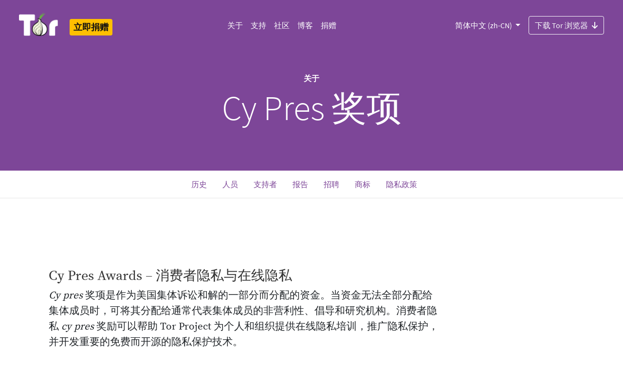

--- FILE ---
content_type: text/html
request_url: https://tor.spline.de/zh-CN/about/cy-pres/
body_size: 5923
content:
<!doctype html>
<html xmlns="http://www.w3.org/1999/xhtml" lang="zh-CN" >
<head>
  <meta charset="utf-8">
  <meta name="viewport" content="width=device-width, initial-scale=1">
  <meta name="description" content="Cy Pres 奖项 | 保护自己免受追踪和监视，突破网络审查。">
  <meta name="twitter:card" content="summary" />
  <meta name="twitter:site" content="@torproject" />
  <meta name="twitter:creator" content="@torproject" />
  <meta name="twitter:image" content="https://www.torproject.org/static/images/tor-project-logo-onions.png"/>
  <meta property="og:url" content="https://torproject.org" />
  <meta property="og:title" content="Tor Project | 在线隐私和自由" />
  <meta property="og:description" content="保护自己免受追踪和监视，突破网络审查。" />
  <meta property="og:image" content="https://www.torproject.org/static/images/tor-project-logo-onions.png" />
  <meta name="monetization" content="$ilp.uphold.com/pYfXb92JBQN4">
  <link rel="stylesheet" href="../../../static/css/bootstrap.css?h=0d5c9bf6">
  <link rel="stylesheet" href="../../../static/fonts/fontawesome/css/all.min.css?h=3c73ff1c" rel="stylesheet">
  
  <!-- Standard favicon -->
  <link rel="icon" type="image/x-icon" href="https://www.torproject.org/static/images/favicon/favicon.ico">
  <!-- Recommended favicon format -->
  <link rel="icon" type="image/png" href="https://www.torproject.org/static/images/favicon/favicon.png">
  <title>Tor Project | Cy Pres 奖项</title>
  
</head>
<body class="no-gutters">
  <header>
      


<div class="container-fluid bg-primary">
  <nav class="navbar no-background navbar-expand-lg navbar-dark p-4 bg-primary">

    <div class="d-flex flex-column flex-md-row align-items-start align-items-md-center">
        <a class="navbar-brand pt-0" href="https://torproject.org/zh-CN/">
          <img alt="The Tor Project" src="../../../static/images/tor-logo@2x.png?h=16ad42bc" >
          <span class="sr-only">Tor Logo</span>
        </a>

        
        <a href="https://donate.torproject.org/" title="捐赠" class="px-0 px-md-2 h4 mb-0 mt-3 mt-md-2"><span class="badge badge-warning p-2">立即捐赠</span></a>

        <label for="nav-toggle" class="position-absolute top-0 end-0 mt-3 mt-md-0">
          <a class="btn btn-lg btn-primary navbar-toggler text-white p-3" data-toggle="collapse" data-target="#navbarSupportedContent" aria-controls="navbarSupportedContent" aria-expanded="false" aria-label="Toggle navigation">
            <span class="navbar-toggler-icon"></span>
          </a>
        </label>
    </div>
    <input type="checkbox" id="nav-toggle"/>
    <div class="collapse navbar-collapse hamburger-menu" id="navbarSupportedContent">
      <div class="mx-auto">
        <ul class="navbar-nav">
        	
        	
        	<li class="nav-item">
              <a class="nav-link" href="https://www.torproject.org/zh-CN/about/history/">
                关于
              </a>
        	</li>
         	
        	<li class="nav-item">
              <a class="nav-link" href="https://support.torproject.org/zh-CN/">
                支持
              </a>
        	</li>
         	
        	<li class="nav-item">
              <a class="nav-link" href="https://community.torproject.org/zh-CN/">
                社区
              </a>
        	</li>
         	
        	<li class="nav-item">
              <a class="nav-link" href="https://blog.torproject.org/">
                博客
              </a>
        	</li>
         	
        	<li class="nav-item">
              <a class="nav-link" href="https://donate.torproject.org/">
                捐赠
              </a>
        	</li>
         	
        </ul>
      </div>
      <div class="d-flex flex-column-reverse flex-md-row">
          
          
            <div class="btn-group dropdown pull-right">
              
              
                <button type="button" class="btn dropdown-toggle px-0 px-md-3 mt-4 mt-md-0 btn-primary bg-primary" data-toggle="dropdown" aria-haspopup="true" aria-expanded="false">
              
              简体中文 (zh-CN)
              </button>
              <div class="dropdown-menu">
                
                  
                    <a class="dropdown-item" href="../../../about/cy-pres/">English (en)</a>
                  
                
                  
                    <a class="dropdown-item" href="../../../ar/about/cy-pres/">العربية (ar)</a>
                  
                
                  
                    <a class="dropdown-item" href="../../../be/about/cy-pres/">беларуская (be)</a>
                  
                
                  
                    <a class="dropdown-item" href="../../../ca/about/cy-pres/">Català (ca)</a>
                  
                
                  
                    <a class="dropdown-item" href="../../../de/about/cy-pres/">Deutsch (de)</a>
                  
                
                  
                    <a class="dropdown-item" href="../../../el/about/cy-pres/">Ελληνικά (el)</a>
                  
                
                  
                    <a class="dropdown-item" href="../../../es/about/cy-pres/">Español (es)</a>
                  
                
                  
                    <a class="dropdown-item" href="../../../fa/about/cy-pres/">فارسی (fa)</a>
                  
                
                  
                    <a class="dropdown-item" href="../../../fr/about/cy-pres/">Français (fr)</a>
                  
                
                  
                    <a class="dropdown-item" href="../../../ga/about/cy-pres/">Gaeilge (ga)</a>
                  
                
                  
                    <a class="dropdown-item" href="../../../hu/about/cy-pres/">Magyar nyelv (hu)</a>
                  
                
                  
                    <a class="dropdown-item" href="../../../is/about/cy-pres/">Íslenska (is)</a>
                  
                
                  
                    <a class="dropdown-item" href="../../../it/about/cy-pres/">Italiano (it)</a>
                  
                
                  
                    <a class="dropdown-item" href="../../../ja/about/cy-pres/">日本語 (ja)</a>
                  
                
                  
                    <a class="dropdown-item" href="../../../ka/about/cy-pres/">ქართული (ka)</a>
                  
                
                  
                    <a class="dropdown-item" href="../../../km/about/cy-pres/">ភាសាខ្មែរ (km)</a>
                  
                
                  
                    <a class="dropdown-item" href="../../../ko/about/cy-pres/">한국어 (ko)</a>
                  
                
                  
                    <a class="dropdown-item" href="../../../nl/about/cy-pres/">Nederlands (nl)</a>
                  
                
                  
                    <a class="dropdown-item" href="../../../pl/about/cy-pres/">polski (pl)</a>
                  
                
                  
                    <a class="dropdown-item" href="../../../pt-BR/about/cy-pres/">Português Brasil (pt-BR)</a>
                  
                
                  
                    <a class="dropdown-item" href="../../../ru/about/cy-pres/">Русский (ru)</a>
                  
                
                  
                    <a class="dropdown-item" href="../../../sq/about/cy-pres/">Shqip (sq)</a>
                  
                
                  
                    <a class="dropdown-item" href="../../../sw/about/cy-pres/">Kiswahili (sw)</a>
                  
                
                  
                    <a class="dropdown-item" href="../../../tk/about/cy-pres/">türkmençe (tk)</a>
                  
                
                  
                    <a class="dropdown-item" href="../../../tr/about/cy-pres/">Türkçe (tr)</a>
                  
                
                  
                    <a class="dropdown-item" href="../../../vi/about/cy-pres/">Tiếng Việt (vi)</a>
                  
                
                  
                
                  
                    <a class="dropdown-item" href="../../../zh-TW/about/cy-pres/">正體中文 (zh-TW)</a>
                  
                
              </div>
            </div>
          
          
          <div class="pull-right">
            
            
              <a class="btn btn-outline-light pull-right mt-4 mt-md-0" href="../../download/">
            
              下载 Tor 浏览器<i class="ml-2 pt-1 fas fa-arrow-down-png"></i>
            </a>
          </div>
      </div>
    </nav>
</div>
  </header>
  
  <div class="page">
    
<div class="container-fluid bg-primary">

  <div class="row flex-xl-nowrap order-last">
    
    <div class="container bg-primary pt-1 pt-sm-0">
    
      <div class="row">
        
        <div class="col-12 content-center pt-5">
          <div class="row">
            <h6 class="mx-auto text-white">关于</h6>
          </div>
          <div class="row pb-5">
            <h2 class="mx-auto display-3 text-white">Cy Pres 奖项</h2>
          </div>
          
          <div class="row header-description">
          
            
          </div>
        </div>
        
      </div>
    </div>
  </div>
</div>

  <div class="container-fluid  border-bottom border-light sticky-top bg-white">
  <div class="row flex-xl-nowrap order-last">
    <div class="row col-12 justify-content-center">
      <ul class="nav">
        
        
        <li class="nav-item" >
          
          <a class="nav-link" href="../history/">历史
          
          </a>
        </li>
        
        <li class="nav-item" >
          
          <a class="nav-link" href="../people/">人员
          
          </a>
        </li>
        
        <li class="nav-item" >
          
          <a class="nav-link" href="../supporters/">支持者
          
          </a>
        </li>
        
        <li class="nav-item" >
          
          <a class="nav-link" href="../reports/">报告
          
          </a>
        </li>
        
        <li class="nav-item" >
          
          <a class="nav-link" href="../jobs/">招聘
          
          </a>
        </li>
        
        <li class="nav-item" >
          
          <a class="nav-link" href="../trademark/">商标
          
          </a>
        </li>
        
        <li class="nav-item" >
          
          <a class="nav-link" href="../privacy_policy/">隐私政策
          
          </a>
        </li>
        
      </ul>
    </div>
  </div>
</div>

    <div class="container-fluid">
      <div class="row flex-xl-nowrap">
        
        <main role="main" class="mx-auto col-12 order-last text-left">
          
            <div class="container py-3 mt-5 preamble">
              
            </div>
          
          
             <div class="container py-3 mt-5 content">
  <div class="col-sm-9">
    
      <h3>Cy Pres Awards – 消费者隐私与在线隐私</h3>
<p><em>Cy pres</em> 奖项是作为美国集体诉讼和解的一部分而分配的资金。当资金无法全部分配给集体成员时，可将其分配给通常代表集体成员的非营利性、倡导和研究机构。消费者隐私 <em>cy pres</em> 奖励可以帮助 Tor Project 为个人和组织提供在线隐私培训，推广隐私保护，并开发重要的免费而开源的隐私保护技术。</p>
<h4>关于 Tor Project</h4>
<p>Tor Project 是一家成立于 2006 年的美国 501(c)3 非营利组织，致力于推动人权和自由的发展：</p>
<ul>
<li>开发与部署自由开放的匿名和隐私技术</li>
<li>为其不受限制的可获得性和使用提供支持</li>
<li>增进学界和大众对这些技术的认知。</li>
</ul>
<p>Tor Project 及其周围的社区开发并分发了一些最流行和广泛使用的免费开源的隐私技术：Tor 浏览器和 Tor 网络。</p>
<p>除了开发技术之外，该机构还帮助人们保护在线隐私。Tor Project 已经向成千上万的活动家、记者、人权维护者、图书管理员、消费者和普通互联网用户提供了在线隐私保护。</p>
<p>Tor Project 被认为是在线隐私领域的顶级专家，并且<a href="https://www.torproject.org/press/">经受到媒体咨询为个人与消费者如何保护隐私提供意见</a>。</p>
<p>过去，Tor Project 一直是 Rose Foundation 资助的消费隐私 <em>cy pres</em> 奖项的受奖者。该机构拥有十多年的经验，成功地与各种各样的资助方和合作伙伴开展项目，其中包括美国国务院（美国民主、人权和劳工局）、国家科学基金会、国防高级研究计划署（DARPA）和媒体民主基金会。</p>
<h4>就有关 Cy Press Award 联系 Tor Project</h4>
<p>如果想和 Tor Project 人员直接讨论该机构是否由资格获得 <em>cy pres</em> 奖项，请通过电子邮件<a href="mailto:grants@torproject.org">grants@torproject.org</a> 与团队联系。</p>
<h4>延伸阅读</h4>
<ul>
<li><a href="https://www.torproject.org/press/">媒体报道中的 Tor Project</a></li>
<li><a href="https://www.torproject.org/about/reports/">Tor Project 财务报告</a></li>
<li><a href="https://www.torproject.org/about/people/">Tor Project 理事会成员与工作人员</a></li>
</ul>

    
  </div>
</div>
          
        </main>
      </div>
    </div>
  </div>
  <footer>
    

<div class="container-fluid bg-dark footer order-last text-left">

  

  <div class="row">
      <div class="col-4 d-flex onion-pattern">
          <img src="../../../static/images/circle-pattern.png?h=9a4040e4" class="img-svg">
    </div>
    <div class="col-sm-8 d-flex download-section mt-auto">
      <div class="container pb-2 justify-content-right">
         <h2 class="text-white text-bold">下载 Tor 浏览器</h2>
         <p class="text-white">下载 Tor 浏览器，没有跟踪、监视或审查，真正的隐私浏览体验。</p>
            <a class="btn text-primary bg-white btn-light pull-right mt-2" href="../../download/">
          下载 Tor 浏览器<i class="ml-2 pt-1 fas fa-arrow-down-png-purple"></i>
         </a>
      </div>
    </div>
  </div>

  


  <div class="row">
    <div class="col-12 d-flex justify-content-center">
      <div class="col-sm-6 offset-lx-1 offset-sm-0 mt-5">
	        <h5 class="font-weight-bold mt-5 text-white">我们的使命：</h5>
          <p class="text-white mb-5" >通过创建和部署自由开源的匿名与隐私技术，支持其不受限制的可及性与使用，并推动大众及学界对这些技术的理解，来促进人权和自由。</p>
      </div>
      <div class="col-sm-2 mt-5 d-none d-sm-block">
        <ul class="nav flex-column mt-sm-5">
          
          
          <li class="nav-item">
            <a class="nav-link text-light" href="https://www.torproject.org/zh-CN/about/jobs/">
              招聘
            </a>
          </li>
          
          <li class="nav-item">
            <a class="nav-link text-light" href="https://blog.torproject.org/">
              博客
            </a>
          </li>
          
          <li class="nav-item">
            <a class="nav-link text-light" href="https://www.torproject.org/zh-CN/contact/">
              联系我们
            </a>
          </li>
          
          <li class="nav-item">
            <a class="nav-link text-light" href="https://www.torproject.org/zh-CN/press/">
              新闻
            </a>
          </li>
          
          <li class="nav-item">
            <a class="nav-link text-light" href="https://www.torproject.org/zh-CN/privchat/">
              PrivChat
            </a>
          </li>
          
        </ul>
        
          <a href="https://donate.torproject.org/" title="捐赠" class="h5"><span class="badge badge-warning p-2 mt-2">立即捐赠</span></a>
        
      </div>
    </div>
  </div>
  
  <div class="row">
    <div class="col-12 d-flex justify-content-center">
      <div class="col-sm-6 offset-lx-1 offset-sm-0 mt-5">
        <p class="text-primary-light">订阅新闻简报</p>
        <p class="text-light">获取 Tor Project 每月更新和工作机会的消息：</p>
        <p class="w"><a class="btn btn-small btn-dark mt-2 text-white active" role="button" aria-pressed="true" href="https://donate.torproject.org/subscribe/">订阅</a></p>
        <div class="mt-5">
          <p class="text-primary-light">搜索</p>
          <form method="get" id="ddgSearch" action="https://duckduckgo.com/">
            <input type="hidden" name="sites" value="https://www.torproject.org/"/>
            <input type="text" name="q" placeholder="使用 DuckDuckGo 搜索本站…" class="form-control" />
          </form>
        </div>
      </div>
      <div class="col-sm-2 mt-5 d-none d-sm-block">
        <div class="row">
          <h4><a class="text-white px-3" target="_blank" href="https://forum.torproject.org"><i class="fab fa-discourse"></i></a></h4>
          <h4><a class="text-white px-3" target="_blank" href="https://www.facebook.com/TorProject/"><i class="fab fa-facebook-png"></i></a></h4>
          <h4><a class="mastodon text-white px-3" target="_blank" href="https://mastodon.social/@torproject" rel="me"><i class="fab fa-mastodon-png"></i></a></h4>
        </div>
        <div class="row">
          <h4><a class="instagram text-white px-3" target="_blank" href="https://www.instagram.com/torproject"><i class="fab fa-instagram-png"></i></a></h4>
          <h4><a class="twitter text-white px-3" target="_blank" href="https://twitter.com/torproject"><i class="fab fa-twitter-png"></i></a></h4>
          <h4><a class="linkedin text-white px-3" target="_blank" href="https://www.linkedin.com/company/tor-project"><i class="fab fa-linkedin-png"></i></a></h4>
        </div>
        <div class="row">
          <h4><a class="github text-white px-3" target="_blank" href="https://github.com/torproject"><i class="fab fa-github-png"></i></a></h4>
          <h4><a class="telegram text-white px-3" target="_blank" href="https://t.me/torproject"><i class="fab fa-telegram-png"></i></a></h4>
          <h4><a class="gitlab text-white px-3" target="_blank" href="https://gitlab.torproject.org/"><i class="fab fa-gitlab-png"></i></a></h4>
        </div>
      </div>
    </div>
  </div>
  
  <div class="row">
    <div class="col-12 d-flex justify-content-center">
      <div class="col-8 mt-5 search-box">
      </div>
    </div>
  </div>

    <div class="col-12 d-flex justify-content-center">
      <div class="col-12 col-sm-8 px-0 mt-5 trademark-policy">
        <p>有关商标、版权声明和第三方使用规则，请参阅<a href="https://www.torproject.org/zh-CN/about/trademark/">商标和品牌政策</a>。</p>

      </div>
      <div class="col-sm-2 mt-5 d-none d-sm-block">
        <div class="btn-group dropup float-right">
      	  <button type="button" class="btn btn-primary dropdown-toggle" data-toggle="dropdown" aria-haspopup="true" aria-expanded="false">
            简体中文 (zh-CN)
      	  </button>
      	  <div class="dropdown-menu">
            
              
                <a class="dropdown-item" href="../../../about/cy-pres/">English (en)</a>
              
            
              
                <a class="dropdown-item" href="../../../ar/about/cy-pres/">العربية (ar)</a>
              
            
              
                <a class="dropdown-item" href="../../../be/about/cy-pres/">беларуская (be)</a>
              
            
              
                <a class="dropdown-item" href="../../../ca/about/cy-pres/">Català (ca)</a>
              
            
              
                <a class="dropdown-item" href="../../../de/about/cy-pres/">Deutsch (de)</a>
              
            
              
                <a class="dropdown-item" href="../../../el/about/cy-pres/">Ελληνικά (el)</a>
              
            
              
                <a class="dropdown-item" href="../../../es/about/cy-pres/">Español (es)</a>
              
            
              
                <a class="dropdown-item" href="../../../fa/about/cy-pres/">فارسی (fa)</a>
              
            
              
                <a class="dropdown-item" href="../../../fr/about/cy-pres/">Français (fr)</a>
              
            
              
                <a class="dropdown-item" href="../../../ga/about/cy-pres/">Gaeilge (ga)</a>
              
            
              
                <a class="dropdown-item" href="../../../hu/about/cy-pres/">Magyar nyelv (hu)</a>
              
            
              
                <a class="dropdown-item" href="../../../is/about/cy-pres/">Íslenska (is)</a>
              
            
              
                <a class="dropdown-item" href="../../../it/about/cy-pres/">Italiano (it)</a>
              
            
              
                <a class="dropdown-item" href="../../../ja/about/cy-pres/">日本語 (ja)</a>
              
            
              
                <a class="dropdown-item" href="../../../ka/about/cy-pres/">ქართული (ka)</a>
              
            
              
                <a class="dropdown-item" href="../../../km/about/cy-pres/">ភាសាខ្មែរ (km)</a>
              
            
              
                <a class="dropdown-item" href="../../../ko/about/cy-pres/">한국어 (ko)</a>
              
            
              
                <a class="dropdown-item" href="../../../nl/about/cy-pres/">Nederlands (nl)</a>
              
            
              
                <a class="dropdown-item" href="../../../pl/about/cy-pres/">polski (pl)</a>
              
            
              
                <a class="dropdown-item" href="../../../pt-BR/about/cy-pres/">Português Brasil (pt-BR)</a>
              
            
              
                <a class="dropdown-item" href="../../../ru/about/cy-pres/">Русский (ru)</a>
              
            
              
                <a class="dropdown-item" href="../../../sq/about/cy-pres/">Shqip (sq)</a>
              
            
              
                <a class="dropdown-item" href="../../../sw/about/cy-pres/">Kiswahili (sw)</a>
              
            
              
                <a class="dropdown-item" href="../../../tk/about/cy-pres/">türkmençe (tk)</a>
              
            
              
                <a class="dropdown-item" href="../../../tr/about/cy-pres/">Türkçe (tr)</a>
              
            
              
                <a class="dropdown-item" href="../../../vi/about/cy-pres/">Tiếng Việt (vi)</a>
              
            
              
            
              
                <a class="dropdown-item" href="../../../zh-TW/about/cy-pres/">正體中文 (zh-TW)</a>
              
            
        	</div>
        </div>
      </div>
    </div>
  </div>
  <script src="../../../static/js/jquery-3.2.1.min.js?h=1055018c" ></script>
  <script src="../../../static/js/popper.min.js?h=a4336719" ></script>
  <script src="../../../static/js/bootstrap.bundle.min.js?h=46d1f82f" ></script>
  <script src="../../../static/js/scrollspy.min.js?h=02674132" ></script>
  <script src="../../../static/js/modernizr.js?h=9a7f0609" ></script>
  <script src="../../../static/js/download.js?h=4ce9d095" ></script>
  <script src="../../../static/js/fallback.js?h=8a716acd" ></script>
  </div>
</div>
  </footer>
</body>


--- FILE ---
content_type: text/css
request_url: https://tor.spline.de/static/css/bootstrap.css?h=0d5c9bf6
body_size: 171189
content:
/*!
 * Bootstrap v4.0.0-beta.2 (https://getbootstrap.com)
 * Copyright 2011-2017 The Bootstrap Authors
 * Copyright 2011-2017 Twitter, Inc.
 * Licensed under MIT (https://github.com/twbs/bootstrap/blob/master/LICENSE)
 */.fa-arrow-down-png{background-image:url("../fonts/fontawesome/png/white/solid/arrow-down.png");width:1em;height:1em;background-size:cover}a:hover .fa-arrow-down-png{background-image:url("../fonts/fontawesome/png/dark/solid/arrow-down.png")}.fa-arrow-down-png-purple{background-image:url("../fonts/fontawesome/png/primary/solid/arrow-down.png");width:1em;height:1em;background-size:cover}.fa-arrow-right-png{background-image:url("../fonts/fontawesome/png/primary/solid/arrow-right.png");width:1em;height:1em;background-size:cover}a:hover .fa-arrow-right-png{background-image:url("../fonts/fontawesome/png/white/solid/arrow-right.png")}.fa-android-png{background-image:url("../fonts/fontawesome/png/white/brands/android.png");width:1em;height:1em;background-size:cover;margin:22%}.fa-apple-png{background-image:url("../fonts/fontawesome/png/white/brands/apple.png");width:1em;height:1em;background-size:cover;margin:22%}.fa-windows-png{background-image:url("../fonts/fontawesome/png/white/brands/windows.png");width:1em;height:1em;background-size:cover;margin:22%}.fa-linux-png{background-image:url("../fonts/fontawesome/png/white/brands/linux.png");width:1em;height:1em;background-size:cover;margin:22%}.fa-facebook-png{background-image:url("../fonts/fontawesome/png/white/brands/facebook.png");width:1em;height:1em;background-size:cover}.fa-mastodon-png{background-image:url("../fonts/fontawesome/png/white/brands/mastodon.png");width:1em;height:1em;background-size:cover}.fa-twitter-png{background-image:url("../fonts/fontawesome/png/white/brands/twitter.png");width:1em;height:1em;background-size:cover}.fa-instagram-png{background-image:url("../fonts/fontawesome/png/white/brands/instagram.png");width:1em;height:1em;background-size:cover}.fa-linkedin-png{background-image:url("../fonts/fontawesome/png/white/brands/linkedin.png");width:1em;height:1em;background-size:cover}.fa-github-png{background-image:url("../fonts/fontawesome/png/white/brands/github.png");width:1em;height:1em;background-size:cover}.fa-facebook-png-purple{background-image:url("../fonts/fontawesome/png/primary/brands/facebook.png");width:1em;height:1em;background-size:cover}.fa-mastodon-png-purple{background-image:url("../fonts/fontawesome/png/primary/brands/mastodon.png");width:1em;height:1em;background-size:cover}.fa-twitter-png-purple{background-image:url("../fonts/fontawesome/png/primary/brands/twitter.png");width:1em;height:1em;background-size:cover}.fa-instagram-png-purple{background-image:url("../fonts/fontawesome/png/primary/brands/instagram.png");width:1em;height:1em;background-size:cover}.fa-linkedin-png-purple{background-image:url("../fonts/fontawesome/png/primary/brands/linkedin.png");width:1em;height:1em;background-size:cover}.fa-youtube-png-purple{background-image:url("../fonts/fontawesome/png/primary/brands/youtube.png");width:1em;height:1em;background-size:cover}.fa-telegram-png-purple{background-image:url("../fonts/fontawesome/png/primary/brands/telegram.png");width:1em;height:1em;background-size:cover}.fa-table-tennis-png{background-image:url("../fonts/fontawesome/png/primary/solid/table-tennis.png");width:1em;height:1em;background-size:cover}.fa-comments-png{background-image:url("../fonts/fontawesome/png/primary/solid/comments.png");width:1em;height:1em;background-size:cover}.fa-lock-png{background-image:url("../fonts/fontawesome/png/primary/solid/lock.png");width:1em;height:1em;background-size:cover}.fa-flag-png{background-image:url("../fonts/fontawesome/png/primary/solid/flag.png");width:1em;height:1em;background-size:cover}.fa-spider-png{background-image:url("../fonts/fontawesome/png/primary/solid/spider.png");width:1em;height:1em;background-size:cover}.fa-file-alt-png{background-image:url("../fonts/fontawesome/png/primary/regular/file-alt.png");width:1em;height:1em;background-size:cover}.fa-signature-png{background-image:url("../fonts/fontawesome/png/primary/solid/signature.png");width:1em;height:1em;background-size:cover}.fa-key-png{background-image:url("../fonts/fontawesome/png/primary/solid/key.png");width:1em;height:1em;background-size:cover}.fa-life-ring-png{background-image:url("../fonts/fontawesome/png/primary/solid/life-ring.png");width:1em;height:1em;background-size:cover}.fa-folder-open-png{background-image:url("../fonts/fontawesome/png/primary/solid/folder-open.png");width:1em;height:1em;background-size:cover}.fa-paper-plane-png{background-image:url("../fonts/fontawesome/png/primary/solid/paper-plane.png");width:1em;height:1em;background-size:cover}.fa-hands-helping-png{background-image:url("../fonts/fontawesome/png/primary/solid/hands-helping.png");width:1em;height:1em;background-size:cover}.fa-cube-png{background-image:url("../fonts/fontawesome/png/primary/solid/cube.png");width:1em;height:1em;background-size:cover}.fa-magnifying-glass{background-image:url("../fonts/fontawesome/png/primary/solid/magnifying-glass.png");width:1em;height:1em;background-size:cover}.illo-container{padding-top:7%;padding-left:3% !important;padding-right:3% !important;text-align:center}.illo-container img{width:75%}.navbar-brand img{max-width:4em}:root{--blue: #007bff;--indigo: #6610f2;--purple: #7D4698;--pink: #e83e8c;--red: #EF243E;--orange: #fd7e14;--yellow: #FFBF00;--green: #68B030;--teal: #20c997;--cyan: #00A5BB;--white: #FFFFFF;--gray: #848E97;--gray-dark: #333A41;--primary: #7D4698;--secondary: #333A41;--success: #68B030;--info: #00A5BB;--warning: #FFBF00;--danger: #EF243E;--light: #F8F9FA;--dark: #59316B;--breakpoint-xs: 0;--breakpoint-sm: 576px;--breakpoint-md: 768px;--breakpoint-lg: 992px;--breakpoint-xl: 1200px;--font-family-sans-serif: -apple-system, BlinkMacSystemFont, "Segoe UI", Roboto, "Helvetica Neue", Arial, sans-serif, "Apple Color Emoji", "Segoe UI Emoji", "Segoe UI Symbol";--font-family-monospace: "Source Code Pro", Menlo, Monaco, Consolas, "Liberation Mono", "Courier New", monospace}@media print{*,*::before,*::after{text-shadow:none !important;box-shadow:none !important}a,a:visited{text-decoration:underline}abbr[title]::after{content:" (" attr(title) ")"}pre{white-space:pre-wrap !important}pre,blockquote{border:1px solid #999;page-break-inside:avoid}thead{display:table-header-group}tr,img{page-break-inside:avoid}p,h2,h3{orphans:3;widows:3}h2,h3{page-break-after:avoid}.navbar{display:none}.badge{border:1px solid #000}.table{border-collapse:collapse !important}.table td,.table th{background-color:#fff !important}.table-bordered th,.table-bordered td{border:1px solid #ddd !important}}*,*::before,*::after{box-sizing:border-box}html{font-family:sans-serif;line-height:1.15;-webkit-text-size-adjust:100%;-ms-text-size-adjust:100%;-ms-overflow-style:scrollbar;-webkit-tap-highlight-color:rgba(0,0,0,0)}@-ms-viewport{width:device-width}article,aside,dialog,figcaption,figure,footer,header,hgroup,main,nav,section{display:block}body{margin:0;font-family:"Source Sans Pro",-apple-system,BlinkMacSystemFont,"Segoe UI",Roboto,"Helvetica Neue",Arial,sans-serif,"Apple Color Emoji","Segoe UI Emoji","Segoe UI Symbol";font-size:1rem;font-weight:400;line-height:1.5;color:#212529;text-align:left;background-color:#fff}[tabindex="-1"]:focus{outline:none !important}hr{box-sizing:content-box;height:0;overflow:visible}h1,h2,h3,h4,h5,h6{margin-top:0;margin-bottom:.5rem}p{margin-top:0;margin-bottom:1rem}abbr[title],abbr[data-original-title]{text-decoration:underline;text-decoration:underline dotted;cursor:help;border-bottom:0}address{margin-bottom:1rem;font-style:normal;line-height:inherit}ol,ul,dl{margin-top:0;margin-bottom:1rem}ol ol,ul ul,ol ul,ul ol{margin-bottom:0}dt{font-weight:700}dd{margin-bottom:.5rem;margin-left:0}blockquote{margin:0 0 1rem}dfn{font-style:italic}b,strong{font-weight:bolder}small{font-size:80%}sub,sup{position:relative;font-size:75%;line-height:0;vertical-align:baseline}sub{bottom:-0.25em}sup{top:-0.5em}a{color:#7d4698;text-decoration:none;background-color:rgba(0,0,0,0);-webkit-text-decoration-skip:objects}a:hover{color:#522e64;text-decoration:underline}a:not([href]):not([tabindex]){color:inherit;text-decoration:none}a:not([href]):not([tabindex]):focus,a:not([href]):not([tabindex]):hover{color:inherit;text-decoration:none}a:not([href]):not([tabindex]):focus{outline:0}pre,code,kbd,samp{font-family:monospace,monospace;font-size:1em}pre{margin-top:0;margin-bottom:1rem;overflow:auto;-ms-overflow-style:scrollbar}figure{margin:0 0 1rem}img{vertical-align:middle;border-style:none}svg:not(:root){overflow:hidden}a,area,button,[role=button],input:not([type=range]),label,select,summary,textarea{touch-action:manipulation}table{border-collapse:collapse}caption{padding-top:.75rem;padding-bottom:.75rem;color:#848e97;text-align:left;caption-side:bottom}th{text-align:inherit}label{display:inline-block;margin-bottom:.5rem}button{border-radius:0}button:focus{outline:1px dotted;outline:5px auto -webkit-focus-ring-color}input,button,select,optgroup,textarea{margin:0;font-family:inherit;font-size:inherit;line-height:inherit}button,input{overflow:visible}button,select{text-transform:none}button,html [type=button],[type=reset],[type=submit]{-webkit-appearance:button}button::-moz-focus-inner,[type=button]::-moz-focus-inner,[type=reset]::-moz-focus-inner,[type=submit]::-moz-focus-inner{padding:0;border-style:none}input[type=radio],input[type=checkbox]{box-sizing:border-box;padding:0}input[type=date],input[type=time],input[type=datetime-local],input[type=month]{-webkit-appearance:listbox}textarea{overflow:auto;resize:vertical}fieldset{min-width:0;padding:0;margin:0;border:0}legend{display:block;width:100%;max-width:100%;padding:0;margin-bottom:.5rem;font-size:1.5rem;line-height:inherit;color:inherit;white-space:normal}progress{vertical-align:baseline}[type=number]::-webkit-inner-spin-button,[type=number]::-webkit-outer-spin-button{height:auto}[type=search]{outline-offset:-2px;-webkit-appearance:none}[type=search]::-webkit-search-cancel-button,[type=search]::-webkit-search-decoration{-webkit-appearance:none}::-webkit-file-upload-button{font:inherit;-webkit-appearance:button}output{display:inline-block}summary{display:list-item}template{display:none}[hidden]{display:none !important}h1,h2,h3,h4,h5,h6,.h1,.h2,.h3,.h4,.h5,.h6{margin-bottom:.5rem;font-family:inherit;font-weight:500;line-height:1.2;color:inherit}h1,.h1{font-size:2.5rem}h2,.h2{font-size:2rem}h3,.h3{font-size:1.75rem}h4,.h4{font-size:1.5rem}h5,.h5{font-size:1.25rem}h6,.h6{font-size:1rem}.lead{font-size:1.25rem;font-weight:300}.display-1{font-size:6rem;font-weight:300;line-height:1.2}.display-2{font-size:5.5rem;font-weight:300;line-height:1.2}.display-3{font-size:4.5rem;font-weight:300;line-height:1.2}.display-4{font-size:3.5rem;font-weight:300;line-height:1.2}hr{margin-top:1rem;margin-bottom:1rem;border:0;border-top:1px solid rgba(0,0,0,.1)}small,.small{font-size:80%;font-weight:400}mark,.mark{padding:.2em;background-color:#e6d5ee}.list-unstyled{padding-left:0;list-style:none}.list-inline{padding-left:0;list-style:none}.list-inline-item{display:inline-block}.list-inline-item:not(:last-child){margin-right:5px}.initialism{font-size:90%;text-transform:uppercase}.blockquote{margin-bottom:1rem;font-size:1.25rem}.blockquote-footer{display:block;font-size:80%;color:#848e97}.blockquote-footer::before{content:"— "}.img-fluid{max-width:100%;height:auto}.img-thumbnail{padding:.25rem;background-color:#fff;border:1px solid #ddd;border-radius:.25rem;transition:all .2s ease-in-out;max-width:100%;height:auto}.figure{display:inline-block}.figure-img{margin-bottom:calc(1rem * 0.5);line-height:1}.figure-caption{font-size:90%;color:#848e97}code,kbd,pre,samp{font-family:"Source Code Pro",Menlo,Monaco,Consolas,"Liberation Mono","Courier New",monospace}code{padding:.2rem .4rem;font-size:90%;color:#bd4147;background-color:#f8f9fa;border-radius:.25rem}a>code{padding:0;color:inherit;background-color:inherit}kbd{padding:.2rem .4rem;font-size:90%;color:#fff;background-color:#212529;border-radius:.2rem}kbd kbd{padding:0;font-size:100%;font-weight:700}pre{display:block;margin-top:0;margin-bottom:1rem;font-size:90%;color:#212529}pre code{padding:0;font-size:inherit;color:inherit;background-color:rgba(0,0,0,0);border-radius:0}.pre-scrollable{max-height:340px;overflow-y:scroll}.container{width:100%;padding-right:15px;padding-left:15px;margin-right:auto;margin-left:auto}@media(min-width: 576px){.container{max-width:540px}}@media(min-width: 768px){.container{max-width:720px}}@media(min-width: 992px){.container{max-width:960px}}@media(min-width: 1200px){.container{max-width:1140px}}.container-fluid{width:100%;padding-right:15px;padding-left:15px;margin-right:auto;margin-left:auto}.row{display:flex;flex-wrap:wrap;margin-right:-15px;margin-left:-15px}.no-gutters{margin-right:0;margin-left:0}.no-gutters>.col,.no-gutters>[class*=col-]{padding-right:0;padding-left:0}.col-xl,.col-xl-auto,.col-xl-12,.col-xl-11,.col-xl-10,.col-xl-9,.col-xl-8,.col-xl-7,.col-xl-6,.col-xl-5,.col-xl-4,.col-xl-3,.col-xl-2,.col-xl-1,.col-lg,.col-lg-auto,.col-lg-12,.col-lg-11,.col-lg-10,.col-lg-9,.col-lg-8,.col-lg-7,.col-lg-6,.col-lg-5,.col-lg-4,.col-lg-3,.col-lg-2,.col-lg-1,.col-md,.col-md-auto,.col-md-12,.col-md-11,.col-md-10,.col-md-9,.col-md-8,.col-md-7,.col-md-6,.col-md-5,.col-md-4,.col-md-3,.col-md-2,.col-md-1,.col-sm,.col-sm-auto,.col-sm-12,.col-sm-11,.col-sm-10,.col-sm-9,.col-sm-8,.col-sm-7,.col-sm-6,.col-sm-5,.col-sm-4,.col-sm-3,.col-sm-2,.col-sm-1,.col,.col-auto,.col-12,.col-11,.col-10,.col-9,.col-8,.col-7,.col-6,.col-5,.col-4,.col-3,.col-2,.col-1{position:relative;width:100%;min-height:1px;padding-right:15px;padding-left:15px}.col{flex-basis:0;flex-grow:1;max-width:100%}.col-auto{flex:0 0 auto;width:auto;max-width:none}.col-1{flex:0 0 8.3333333333%;max-width:8.3333333333%}.col-2{flex:0 0 16.6666666667%;max-width:16.6666666667%}.col-3{flex:0 0 25%;max-width:25%}.col-4{flex:0 0 33.3333333333%;max-width:33.3333333333%}.col-5{flex:0 0 41.6666666667%;max-width:41.6666666667%}.col-6{flex:0 0 50%;max-width:50%}.col-7{flex:0 0 58.3333333333%;max-width:58.3333333333%}.col-8{flex:0 0 66.6666666667%;max-width:66.6666666667%}.col-9{flex:0 0 75%;max-width:75%}.col-10{flex:0 0 83.3333333333%;max-width:83.3333333333%}.col-11{flex:0 0 91.6666666667%;max-width:91.6666666667%}.col-12{flex:0 0 100%;max-width:100%}.order-first{order:-1}.order-1{order:1}.order-2{order:2}.order-3{order:3}.order-4{order:4}.order-5{order:5}.order-6{order:6}.order-7{order:7}.order-8{order:8}.order-9{order:9}.order-10{order:10}.order-11{order:11}.order-12{order:12}.offset-1{margin-left:8.3333333333%}.offset-2{margin-left:16.6666666667%}.offset-3{margin-left:25%}.offset-4{margin-left:33.3333333333%}.offset-5{margin-left:41.6666666667%}.offset-6{margin-left:50%}.offset-7{margin-left:58.3333333333%}.offset-8{margin-left:66.6666666667%}.offset-9{margin-left:75%}.offset-10{margin-left:83.3333333333%}.offset-11{margin-left:91.6666666667%}@media(min-width: 576px){.col-sm{flex-basis:0;flex-grow:1;max-width:100%}.col-sm-auto{flex:0 0 auto;width:auto;max-width:none}.col-sm-1{flex:0 0 8.3333333333%;max-width:8.3333333333%}.col-sm-2{flex:0 0 16.6666666667%;max-width:16.6666666667%}.col-sm-3{flex:0 0 25%;max-width:25%}.col-sm-4{flex:0 0 33.3333333333%;max-width:33.3333333333%}.col-sm-5{flex:0 0 41.6666666667%;max-width:41.6666666667%}.col-sm-6{flex:0 0 50%;max-width:50%}.col-sm-7{flex:0 0 58.3333333333%;max-width:58.3333333333%}.col-sm-8{flex:0 0 66.6666666667%;max-width:66.6666666667%}.col-sm-9{flex:0 0 75%;max-width:75%}.col-sm-10{flex:0 0 83.3333333333%;max-width:83.3333333333%}.col-sm-11{flex:0 0 91.6666666667%;max-width:91.6666666667%}.col-sm-12{flex:0 0 100%;max-width:100%}.order-sm-first{order:-1}.order-sm-1{order:1}.order-sm-2{order:2}.order-sm-3{order:3}.order-sm-4{order:4}.order-sm-5{order:5}.order-sm-6{order:6}.order-sm-7{order:7}.order-sm-8{order:8}.order-sm-9{order:9}.order-sm-10{order:10}.order-sm-11{order:11}.order-sm-12{order:12}.offset-sm-0{margin-left:0}.offset-sm-1{margin-left:8.3333333333%}.offset-sm-2{margin-left:16.6666666667%}.offset-sm-3{margin-left:25%}.offset-sm-4{margin-left:33.3333333333%}.offset-sm-5{margin-left:41.6666666667%}.offset-sm-6{margin-left:50%}.offset-sm-7{margin-left:58.3333333333%}.offset-sm-8{margin-left:66.6666666667%}.offset-sm-9{margin-left:75%}.offset-sm-10{margin-left:83.3333333333%}.offset-sm-11{margin-left:91.6666666667%}}@media(min-width: 768px){.col-md{flex-basis:0;flex-grow:1;max-width:100%}.col-md-auto{flex:0 0 auto;width:auto;max-width:none}.col-md-1{flex:0 0 8.3333333333%;max-width:8.3333333333%}.col-md-2{flex:0 0 16.6666666667%;max-width:16.6666666667%}.col-md-3{flex:0 0 25%;max-width:25%}.col-md-4{flex:0 0 33.3333333333%;max-width:33.3333333333%}.col-md-5{flex:0 0 41.6666666667%;max-width:41.6666666667%}.col-md-6{flex:0 0 50%;max-width:50%}.col-md-7{flex:0 0 58.3333333333%;max-width:58.3333333333%}.col-md-8{flex:0 0 66.6666666667%;max-width:66.6666666667%}.col-md-9{flex:0 0 75%;max-width:75%}.col-md-10{flex:0 0 83.3333333333%;max-width:83.3333333333%}.col-md-11{flex:0 0 91.6666666667%;max-width:91.6666666667%}.col-md-12{flex:0 0 100%;max-width:100%}.order-md-first{order:-1}.order-md-1{order:1}.order-md-2{order:2}.order-md-3{order:3}.order-md-4{order:4}.order-md-5{order:5}.order-md-6{order:6}.order-md-7{order:7}.order-md-8{order:8}.order-md-9{order:9}.order-md-10{order:10}.order-md-11{order:11}.order-md-12{order:12}.offset-md-0{margin-left:0}.offset-md-1{margin-left:8.3333333333%}.offset-md-2{margin-left:16.6666666667%}.offset-md-3{margin-left:25%}.offset-md-4{margin-left:33.3333333333%}.offset-md-5{margin-left:41.6666666667%}.offset-md-6{margin-left:50%}.offset-md-7{margin-left:58.3333333333%}.offset-md-8{margin-left:66.6666666667%}.offset-md-9{margin-left:75%}.offset-md-10{margin-left:83.3333333333%}.offset-md-11{margin-left:91.6666666667%}}@media(min-width: 992px){.col-lg{flex-basis:0;flex-grow:1;max-width:100%}.col-lg-auto{flex:0 0 auto;width:auto;max-width:none}.col-lg-1{flex:0 0 8.3333333333%;max-width:8.3333333333%}.col-lg-2{flex:0 0 16.6666666667%;max-width:16.6666666667%}.col-lg-3{flex:0 0 25%;max-width:25%}.col-lg-4{flex:0 0 33.3333333333%;max-width:33.3333333333%}.col-lg-5{flex:0 0 41.6666666667%;max-width:41.6666666667%}.col-lg-6{flex:0 0 50%;max-width:50%}.col-lg-7{flex:0 0 58.3333333333%;max-width:58.3333333333%}.col-lg-8{flex:0 0 66.6666666667%;max-width:66.6666666667%}.col-lg-9{flex:0 0 75%;max-width:75%}.col-lg-10{flex:0 0 83.3333333333%;max-width:83.3333333333%}.col-lg-11{flex:0 0 91.6666666667%;max-width:91.6666666667%}.col-lg-12{flex:0 0 100%;max-width:100%}.order-lg-first{order:-1}.order-lg-1{order:1}.order-lg-2{order:2}.order-lg-3{order:3}.order-lg-4{order:4}.order-lg-5{order:5}.order-lg-6{order:6}.order-lg-7{order:7}.order-lg-8{order:8}.order-lg-9{order:9}.order-lg-10{order:10}.order-lg-11{order:11}.order-lg-12{order:12}.offset-lg-0{margin-left:0}.offset-lg-1{margin-left:8.3333333333%}.offset-lg-2{margin-left:16.6666666667%}.offset-lg-3{margin-left:25%}.offset-lg-4{margin-left:33.3333333333%}.offset-lg-5{margin-left:41.6666666667%}.offset-lg-6{margin-left:50%}.offset-lg-7{margin-left:58.3333333333%}.offset-lg-8{margin-left:66.6666666667%}.offset-lg-9{margin-left:75%}.offset-lg-10{margin-left:83.3333333333%}.offset-lg-11{margin-left:91.6666666667%}}@media(min-width: 1200px){.col-xl{flex-basis:0;flex-grow:1;max-width:100%}.col-xl-auto{flex:0 0 auto;width:auto;max-width:none}.col-xl-1{flex:0 0 8.3333333333%;max-width:8.3333333333%}.col-xl-2{flex:0 0 16.6666666667%;max-width:16.6666666667%}.col-xl-3{flex:0 0 25%;max-width:25%}.col-xl-4{flex:0 0 33.3333333333%;max-width:33.3333333333%}.col-xl-5{flex:0 0 41.6666666667%;max-width:41.6666666667%}.col-xl-6{flex:0 0 50%;max-width:50%}.col-xl-7{flex:0 0 58.3333333333%;max-width:58.3333333333%}.col-xl-8{flex:0 0 66.6666666667%;max-width:66.6666666667%}.col-xl-9{flex:0 0 75%;max-width:75%}.col-xl-10{flex:0 0 83.3333333333%;max-width:83.3333333333%}.col-xl-11{flex:0 0 91.6666666667%;max-width:91.6666666667%}.col-xl-12{flex:0 0 100%;max-width:100%}.order-xl-first{order:-1}.order-xl-1{order:1}.order-xl-2{order:2}.order-xl-3{order:3}.order-xl-4{order:4}.order-xl-5{order:5}.order-xl-6{order:6}.order-xl-7{order:7}.order-xl-8{order:8}.order-xl-9{order:9}.order-xl-10{order:10}.order-xl-11{order:11}.order-xl-12{order:12}.offset-xl-0{margin-left:0}.offset-xl-1{margin-left:8.3333333333%}.offset-xl-2{margin-left:16.6666666667%}.offset-xl-3{margin-left:25%}.offset-xl-4{margin-left:33.3333333333%}.offset-xl-5{margin-left:41.6666666667%}.offset-xl-6{margin-left:50%}.offset-xl-7{margin-left:58.3333333333%}.offset-xl-8{margin-left:66.6666666667%}.offset-xl-9{margin-left:75%}.offset-xl-10{margin-left:83.3333333333%}.offset-xl-11{margin-left:91.6666666667%}}.table{width:100%;max-width:100%;margin-bottom:1rem;background-color:rgba(0,0,0,0)}.table th,.table td{padding:.75rem;vertical-align:top;border-top:1px solid #e9ecef}.table thead th{vertical-align:bottom;border-bottom:calc(2 * 1px) solid #e9ecef}.table tbody+tbody{border-top:calc(2 * 1px) solid #e9ecef}.table .table{background-color:#fff}.table-sm th,.table-sm td{padding:.3rem}.table-bordered{border:1px solid #e9ecef}.table-bordered th,.table-bordered td{border:1px solid #e9ecef}.table-bordered thead th,.table-bordered thead td{border-bottom-width:calc(2 * 1px)}.table-striped tbody tr:nth-of-type(odd){background-color:#e6d5ee}.table-hover tbody tr:hover{background-color:rgba(0,0,0,.075)}.table-primary,.table-primary>th,.table-primary>td{background-color:#dbcbe2}.table-hover .table-primary:hover{background-color:#d0bbd9}.table-hover .table-primary:hover>td,.table-hover .table-primary:hover>th{background-color:#d0bbd9}.table-secondary,.table-secondary>th,.table-secondary>td{background-color:#c6c8ca}.table-hover .table-secondary:hover{background-color:#b9bbbe}.table-hover .table-secondary:hover>td,.table-hover .table-secondary:hover>th{background-color:#b9bbbe}.table-success,.table-success>th,.table-success>td{background-color:#d5e9c5}.table-hover .table-success:hover{background-color:#c8e2b3}.table-hover .table-success:hover>td,.table-hover .table-success:hover>th{background-color:#c8e2b3}.table-info,.table-info>th,.table-info>td{background-color:#b8e6ec}.table-hover .table-info:hover{background-color:#a4dfe7}.table-hover .table-info:hover>td,.table-hover .table-info:hover>th{background-color:#a4dfe7}.table-warning,.table-warning>th,.table-warning>td{background-color:#ffedb8}.table-hover .table-warning:hover{background-color:#ffe79f}.table-hover .table-warning:hover>td,.table-hover .table-warning:hover>th{background-color:#ffe79f}.table-danger,.table-danger>th,.table-danger>td{background-color:#fbc2c9}.table-hover .table-danger:hover{background-color:#f9aab4}.table-hover .table-danger:hover>td,.table-hover .table-danger:hover>th{background-color:#f9aab4}.table-light,.table-light>th,.table-light>td{background-color:#fdfdfe}.table-hover .table-light:hover{background-color:#ececf6}.table-hover .table-light:hover>td,.table-hover .table-light:hover>th{background-color:#ececf6}.table-dark,.table-dark>th,.table-dark>td{background-color:#d1c5d6}.table-hover .table-dark:hover{background-color:#c5b6cb}.table-hover .table-dark:hover>td,.table-hover .table-dark:hover>th{background-color:#c5b6cb}.table-active,.table-active>th,.table-active>td{background-color:rgba(0,0,0,.075)}.table-hover .table-active:hover{background-color:rgba(0,0,0,.075)}.table-hover .table-active:hover>td,.table-hover .table-active:hover>th{background-color:rgba(0,0,0,.075)}.table .thead-dark th{color:#fff;background-color:#212529;border-color:#32383e}.table .thead-light th{color:#495057;background-color:#e9ecef;border-color:#e9ecef}.table-dark{color:#fff;background-color:#212529}.table-dark th,.table-dark td,.table-dark thead th{border-color:#32383e}.table-dark.table-bordered{border:0}.table-dark.table-striped tbody tr:nth-of-type(odd){background-color:rgba(255,255,255,.05)}.table-dark.table-hover tbody tr:hover{background-color:rgba(255,255,255,.075)}@media(max-width: 575px){.table-responsive-sm{display:block;width:100%;overflow-x:auto;-webkit-overflow-scrolling:touch;-ms-overflow-style:-ms-autohiding-scrollbar}.table-responsive-sm.table-bordered{border:0}}@media(max-width: 767px){.table-responsive-md{display:block;width:100%;overflow-x:auto;-webkit-overflow-scrolling:touch;-ms-overflow-style:-ms-autohiding-scrollbar}.table-responsive-md.table-bordered{border:0}}@media(max-width: 991px){.table-responsive-lg{display:block;width:100%;overflow-x:auto;-webkit-overflow-scrolling:touch;-ms-overflow-style:-ms-autohiding-scrollbar}.table-responsive-lg.table-bordered{border:0}}@media(max-width: 1199px){.table-responsive-xl{display:block;width:100%;overflow-x:auto;-webkit-overflow-scrolling:touch;-ms-overflow-style:-ms-autohiding-scrollbar}.table-responsive-xl.table-bordered{border:0}}.table-responsive{display:block;width:100%;overflow-x:auto;-webkit-overflow-scrolling:touch;-ms-overflow-style:-ms-autohiding-scrollbar}.table-responsive.table-bordered{border:0}.form-control{display:block;width:100%;padding:.375rem .75rem;font-size:1rem;line-height:1.5;color:#495057;background-color:#fff;background-image:none;background-clip:padding-box;border:1px solid #ced4da;border-radius:.25rem;transition:border-color ease-in-out .15s,box-shadow ease-in-out .15s}.form-control::-ms-expand{background-color:rgba(0,0,0,0);border:0}.form-control:focus{color:#495057;background-color:#fff;border-color:#b991cc;outline:none;box-shadow:0 0 0 .2rem rgba(125,70,152,.25)}.form-control::placeholder{color:#848e97;opacity:1}.form-control:disabled,.form-control[readonly]{background-color:#e9ecef;opacity:1}select.form-control:not([size]):not([multiple]){height:calc(2.25rem + 2px)}select.form-control:focus::-ms-value{color:#495057;background-color:#fff}.form-control-file,.form-control-range{display:block}.col-form-label{padding-top:calc(0.375rem + 1px);padding-bottom:calc(0.375rem + 1px);margin-bottom:0;line-height:1.5}.col-form-label-lg{padding-top:calc(0.5rem + 1px);padding-bottom:calc(0.5rem + 1px);font-size:1.25rem;line-height:1.5}.col-form-label-sm{padding-top:calc(0.25rem + 1px);padding-bottom:calc(0.25rem + 1px);font-size:.875rem;line-height:1.5}.col-form-legend{padding-top:.375rem;padding-bottom:.375rem;margin-bottom:0;font-size:1rem}.form-control-plaintext{padding-top:.375rem;padding-bottom:.375rem;margin-bottom:0;line-height:1.5;background-color:rgba(0,0,0,0);border:solid rgba(0,0,0,0);border-width:1px 0}.form-control-plaintext.form-control-sm,.input-group-sm>.form-control-plaintext.form-control,.input-group-sm>.form-control-plaintext.input-group-addon,.input-group-sm>.input-group-btn>.form-control-plaintext.btn,.form-control-plaintext.form-control-lg,.input-group-lg>.form-control-plaintext.form-control,.input-group-lg>.form-control-plaintext.input-group-addon,.input-group-lg>.input-group-btn>.form-control-plaintext.btn{padding-right:0;padding-left:0}.form-control-sm,.input-group-sm>.form-control,.input-group-sm>.input-group-addon,.input-group-sm>.input-group-btn>.btn{padding:.25rem .5rem;font-size:.875rem;line-height:1.5;border-radius:.2rem}select.form-control-sm:not([size]):not([multiple]),.input-group-sm>select.form-control:not([size]):not([multiple]),.input-group-sm>select.input-group-addon:not([size]):not([multiple]),.input-group-sm>.input-group-btn>select.btn:not([size]):not([multiple]){height:calc(1.8125rem + 2px)}.form-control-lg,.input-group-lg>.form-control,.input-group-lg>.input-group-addon,.input-group-lg>.input-group-btn>.btn{padding:.5rem 1rem;font-size:1.25rem;line-height:1.5;border-radius:.3rem}select.form-control-lg:not([size]):not([multiple]),.input-group-lg>select.form-control:not([size]):not([multiple]),.input-group-lg>select.input-group-addon:not([size]):not([multiple]),.input-group-lg>.input-group-btn>select.btn:not([size]):not([multiple]){height:calc(2.875rem + 2px)}.form-group{margin-bottom:1rem}.form-text{display:block;margin-top:.25rem}.form-row{display:flex;flex-wrap:wrap;margin-right:-5px;margin-left:-5px}.form-row>.col,.form-row>[class*=col-]{padding-right:5px;padding-left:5px}.form-check{position:relative;display:block;margin-bottom:.5rem}.form-check.disabled .form-check-label{color:#848e97}.form-check-label{padding-left:1.25rem;margin-bottom:0}.form-check-input{position:absolute;margin-top:.25rem;margin-left:-1.25rem}.form-check-inline{display:inline-block;margin-right:.75rem}.form-check-inline .form-check-label{vertical-align:middle}.valid-feedback{display:none;margin-top:.25rem;font-size:.875rem;color:#68b030}.valid-tooltip{position:absolute;top:100%;z-index:5;display:none;width:250px;padding:.5rem;margin-top:.1rem;font-size:.875rem;line-height:1;color:#fff;background-color:rgba(104,176,48,.8);border-radius:.2rem}.was-validated .form-control:valid,.form-control.is-valid,.was-validated .custom-select:valid,.custom-select.is-valid{border-color:#68b030}.was-validated .form-control:valid:focus,.form-control.is-valid:focus,.was-validated .custom-select:valid:focus,.custom-select.is-valid:focus{box-shadow:0 0 0 .2rem rgba(104,176,48,.25)}.was-validated .form-control:valid~.valid-feedback,.was-validated .form-control:valid~.valid-tooltip,.form-control.is-valid~.valid-feedback,.form-control.is-valid~.valid-tooltip,.was-validated .custom-select:valid~.valid-feedback,.was-validated .custom-select:valid~.valid-tooltip,.custom-select.is-valid~.valid-feedback,.custom-select.is-valid~.valid-tooltip{display:block}.was-validated .form-check-input:valid+.form-check-label,.form-check-input.is-valid+.form-check-label{color:#68b030}.was-validated .custom-control-input:valid~.custom-control-indicator,.custom-control-input.is-valid~.custom-control-indicator{background-color:rgba(104,176,48,.25)}.was-validated .custom-control-input:valid~.custom-control-description,.custom-control-input.is-valid~.custom-control-description{color:#68b030}.was-validated .custom-file-input:valid~.custom-file-control,.custom-file-input.is-valid~.custom-file-control{border-color:#68b030}.was-validated .custom-file-input:valid~.custom-file-control::before,.custom-file-input.is-valid~.custom-file-control::before{border-color:inherit}.was-validated .custom-file-input:valid:focus,.custom-file-input.is-valid:focus{box-shadow:0 0 0 .2rem rgba(104,176,48,.25)}.invalid-feedback{display:none;margin-top:.25rem;font-size:.875rem;color:#ef243e}.invalid-tooltip{position:absolute;top:100%;z-index:5;display:none;width:250px;padding:.5rem;margin-top:.1rem;font-size:.875rem;line-height:1;color:#fff;background-color:rgba(239,36,62,.8);border-radius:.2rem}.was-validated .form-control:invalid,.form-control.is-invalid,.was-validated .custom-select:invalid,.custom-select.is-invalid{border-color:#ef243e}.was-validated .form-control:invalid:focus,.form-control.is-invalid:focus,.was-validated .custom-select:invalid:focus,.custom-select.is-invalid:focus{box-shadow:0 0 0 .2rem rgba(239,36,62,.25)}.was-validated .form-control:invalid~.invalid-feedback,.was-validated .form-control:invalid~.invalid-tooltip,.form-control.is-invalid~.invalid-feedback,.form-control.is-invalid~.invalid-tooltip,.was-validated .custom-select:invalid~.invalid-feedback,.was-validated .custom-select:invalid~.invalid-tooltip,.custom-select.is-invalid~.invalid-feedback,.custom-select.is-invalid~.invalid-tooltip{display:block}.was-validated .form-check-input:invalid+.form-check-label,.form-check-input.is-invalid+.form-check-label{color:#ef243e}.was-validated .custom-control-input:invalid~.custom-control-indicator,.custom-control-input.is-invalid~.custom-control-indicator{background-color:rgba(239,36,62,.25)}.was-validated .custom-control-input:invalid~.custom-control-description,.custom-control-input.is-invalid~.custom-control-description{color:#ef243e}.was-validated .custom-file-input:invalid~.custom-file-control,.custom-file-input.is-invalid~.custom-file-control{border-color:#ef243e}.was-validated .custom-file-input:invalid~.custom-file-control::before,.custom-file-input.is-invalid~.custom-file-control::before{border-color:inherit}.was-validated .custom-file-input:invalid:focus,.custom-file-input.is-invalid:focus{box-shadow:0 0 0 .2rem rgba(239,36,62,.25)}.form-inline{display:flex;flex-flow:row wrap;align-items:center}.form-inline .form-check{width:100%}@media(min-width: 576px){.form-inline label{display:flex;align-items:center;justify-content:center;margin-bottom:0}.form-inline .form-group{display:flex;flex:0 0 auto;flex-flow:row wrap;align-items:center;margin-bottom:0}.form-inline .form-control{display:inline-block;width:auto;vertical-align:middle}.form-inline .form-control-plaintext{display:inline-block}.form-inline .input-group{width:auto}.form-inline .form-check{display:flex;align-items:center;justify-content:center;width:auto;margin-top:0;margin-bottom:0}.form-inline .form-check-label{padding-left:0}.form-inline .form-check-input{position:relative;margin-top:0;margin-right:.25rem;margin-left:0}.form-inline .custom-control{display:flex;align-items:center;justify-content:center;padding-left:0}.form-inline .custom-control-indicator{position:static;display:inline-block;margin-right:.25rem;vertical-align:text-bottom}.form-inline .has-feedback .form-control-feedback{top:0}}.btn{display:inline-block;font-weight:400;text-align:center;white-space:nowrap;vertical-align:middle;user-select:none;border:1px solid rgba(0,0,0,0);padding:.375rem .75rem;font-size:1rem;line-height:1.5;border-radius:.25rem;transition:background-color .15s ease-in-out,border-color .15s ease-in-out,box-shadow .15s ease-in-out}.btn:focus,.btn:hover{text-decoration:none}.btn:focus,.btn.focus{outline:0;box-shadow:0 0 0 .2rem rgba(125,70,152,.25)}.btn.disabled,.btn:disabled{opacity:.65}.btn:not([disabled]):not(.disabled):active,.btn:not([disabled]):not(.disabled).active{background-image:none}a.btn.disabled,fieldset[disabled] a.btn{pointer-events:none}.btn-primary{color:#fff;background-color:#7d4698;border-color:#7d4698}.btn-primary:hover{color:#fff;background-color:#673a7e;border-color:#603675}.btn-primary:focus,.btn-primary.focus{box-shadow:0 0 0 .2rem rgba(125,70,152,.5)}.btn-primary.disabled,.btn-primary:disabled{background-color:#7d4698;border-color:#7d4698}.btn-primary:not([disabled]):not(.disabled):active,.btn-primary:not([disabled]):not(.disabled).active,.show>.btn-primary.dropdown-toggle{color:#fff;background-color:#603675;border-color:#59326c;box-shadow:0 0 0 .2rem rgba(125,70,152,.5)}.btn-secondary{color:#fff;background-color:#333a41;border-color:#333a41}.btn-secondary:hover{color:#fff;background-color:#22272c;border-color:#1d2124}.btn-secondary:focus,.btn-secondary.focus{box-shadow:0 0 0 .2rem rgba(51,58,65,.5)}.btn-secondary.disabled,.btn-secondary:disabled{background-color:#333a41;border-color:#333a41}.btn-secondary:not([disabled]):not(.disabled):active,.btn-secondary:not([disabled]):not(.disabled).active,.show>.btn-secondary.dropdown-toggle{color:#fff;background-color:#1d2124;border-color:#171a1d;box-shadow:0 0 0 .2rem rgba(51,58,65,.5)}.btn-success{color:#fff;background-color:#68b030;border-color:#68b030}.btn-success:hover{color:#fff;background-color:#569228;border-color:#508825}.btn-success:focus,.btn-success.focus{box-shadow:0 0 0 .2rem rgba(104,176,48,.5)}.btn-success.disabled,.btn-success:disabled{background-color:#68b030;border-color:#68b030}.btn-success:not([disabled]):not(.disabled):active,.btn-success:not([disabled]):not(.disabled).active,.show>.btn-success.dropdown-toggle{color:#fff;background-color:#508825;border-color:#4a7e22;box-shadow:0 0 0 .2rem rgba(104,176,48,.5)}.btn-info{color:#fff;background-color:#00a5bb;border-color:#00a5bb}.btn-info:hover{color:#fff;background-color:#008395;border-color:#007888}.btn-info:focus,.btn-info.focus{box-shadow:0 0 0 .2rem rgba(0,165,187,.5)}.btn-info.disabled,.btn-info:disabled{background-color:#00a5bb;border-color:#00a5bb}.btn-info:not([disabled]):not(.disabled):active,.btn-info:not([disabled]):not(.disabled).active,.show>.btn-info.dropdown-toggle{color:#fff;background-color:#007888;border-color:#006d7b;box-shadow:0 0 0 .2rem rgba(0,165,187,.5)}.btn-warning{color:#111;background-color:#ffbf00;border-color:#ffbf00}.btn-warning:hover{color:#111;background-color:#d9a200;border-color:#c90}.btn-warning:focus,.btn-warning.focus{box-shadow:0 0 0 .2rem rgba(255,191,0,.5)}.btn-warning.disabled,.btn-warning:disabled{background-color:#ffbf00;border-color:#ffbf00}.btn-warning:not([disabled]):not(.disabled):active,.btn-warning:not([disabled]):not(.disabled).active,.show>.btn-warning.dropdown-toggle{color:#111;background-color:#c90;border-color:#bf8f00;box-shadow:0 0 0 .2rem rgba(255,191,0,.5)}.btn-danger{color:#fff;background-color:#ef243e;border-color:#ef243e}.btn-danger:hover{color:#fff;background-color:#dd102a;border-color:#d10f28}.btn-danger:focus,.btn-danger.focus{box-shadow:0 0 0 .2rem rgba(239,36,62,.5)}.btn-danger.disabled,.btn-danger:disabled{background-color:#ef243e;border-color:#ef243e}.btn-danger:not([disabled]):not(.disabled):active,.btn-danger:not([disabled]):not(.disabled).active,.show>.btn-danger.dropdown-toggle{color:#fff;background-color:#d10f28;border-color:#c50e26;box-shadow:0 0 0 .2rem rgba(239,36,62,.5)}.btn-light{color:#111;background-color:#f8f9fa;border-color:#f8f9fa}.btn-light:hover{color:#111;background-color:#e2e6ea;border-color:#dae0e5}.btn-light:focus,.btn-light.focus{box-shadow:0 0 0 .2rem rgba(248,249,250,.5)}.btn-light.disabled,.btn-light:disabled{background-color:#f8f9fa;border-color:#f8f9fa}.btn-light:not([disabled]):not(.disabled):active,.btn-light:not([disabled]):not(.disabled).active,.show>.btn-light.dropdown-toggle{color:#111;background-color:#dae0e5;border-color:#d3d9df;box-shadow:0 0 0 .2rem rgba(248,249,250,.5)}.btn-dark{color:#fff;background-color:#59316b;border-color:#59316b}.btn-dark:hover{color:#fff;background-color:#432551;border-color:#3c2148}.btn-dark:focus,.btn-dark.focus{box-shadow:0 0 0 .2rem rgba(89,49,107,.5)}.btn-dark.disabled,.btn-dark:disabled{background-color:#59316b;border-color:#59316b}.btn-dark:not([disabled]):not(.disabled):active,.btn-dark:not([disabled]):not(.disabled).active,.show>.btn-dark.dropdown-toggle{color:#fff;background-color:#3c2148;border-color:#351d3f;box-shadow:0 0 0 .2rem rgba(89,49,107,.5)}.btn-outline-primary{color:#7d4698;background-color:rgba(0,0,0,0);background-image:none;border-color:#7d4698}.btn-outline-primary:hover{color:#fff;background-color:#7d4698;border-color:#7d4698}.btn-outline-primary:focus,.btn-outline-primary.focus{box-shadow:0 0 0 .2rem rgba(125,70,152,.5)}.btn-outline-primary.disabled,.btn-outline-primary:disabled{color:#7d4698;background-color:rgba(0,0,0,0)}.btn-outline-primary:not([disabled]):not(.disabled):active,.btn-outline-primary:not([disabled]):not(.disabled).active,.show>.btn-outline-primary.dropdown-toggle{color:#fff;background-color:#7d4698;border-color:#7d4698;box-shadow:0 0 0 .2rem rgba(125,70,152,.5)}.btn-outline-secondary{color:#333a41;background-color:rgba(0,0,0,0);background-image:none;border-color:#333a41}.btn-outline-secondary:hover{color:#fff;background-color:#333a41;border-color:#333a41}.btn-outline-secondary:focus,.btn-outline-secondary.focus{box-shadow:0 0 0 .2rem rgba(51,58,65,.5)}.btn-outline-secondary.disabled,.btn-outline-secondary:disabled{color:#333a41;background-color:rgba(0,0,0,0)}.btn-outline-secondary:not([disabled]):not(.disabled):active,.btn-outline-secondary:not([disabled]):not(.disabled).active,.show>.btn-outline-secondary.dropdown-toggle{color:#fff;background-color:#333a41;border-color:#333a41;box-shadow:0 0 0 .2rem rgba(51,58,65,.5)}.btn-outline-success{color:#68b030;background-color:rgba(0,0,0,0);background-image:none;border-color:#68b030}.btn-outline-success:hover{color:#fff;background-color:#68b030;border-color:#68b030}.btn-outline-success:focus,.btn-outline-success.focus{box-shadow:0 0 0 .2rem rgba(104,176,48,.5)}.btn-outline-success.disabled,.btn-outline-success:disabled{color:#68b030;background-color:rgba(0,0,0,0)}.btn-outline-success:not([disabled]):not(.disabled):active,.btn-outline-success:not([disabled]):not(.disabled).active,.show>.btn-outline-success.dropdown-toggle{color:#fff;background-color:#68b030;border-color:#68b030;box-shadow:0 0 0 .2rem rgba(104,176,48,.5)}.btn-outline-info{color:#00a5bb;background-color:rgba(0,0,0,0);background-image:none;border-color:#00a5bb}.btn-outline-info:hover{color:#fff;background-color:#00a5bb;border-color:#00a5bb}.btn-outline-info:focus,.btn-outline-info.focus{box-shadow:0 0 0 .2rem rgba(0,165,187,.5)}.btn-outline-info.disabled,.btn-outline-info:disabled{color:#00a5bb;background-color:rgba(0,0,0,0)}.btn-outline-info:not([disabled]):not(.disabled):active,.btn-outline-info:not([disabled]):not(.disabled).active,.show>.btn-outline-info.dropdown-toggle{color:#fff;background-color:#00a5bb;border-color:#00a5bb;box-shadow:0 0 0 .2rem rgba(0,165,187,.5)}.btn-outline-warning{color:#ffbf00;background-color:rgba(0,0,0,0);background-image:none;border-color:#ffbf00}.btn-outline-warning:hover{color:#fff;background-color:#ffbf00;border-color:#ffbf00}.btn-outline-warning:focus,.btn-outline-warning.focus{box-shadow:0 0 0 .2rem rgba(255,191,0,.5)}.btn-outline-warning.disabled,.btn-outline-warning:disabled{color:#ffbf00;background-color:rgba(0,0,0,0)}.btn-outline-warning:not([disabled]):not(.disabled):active,.btn-outline-warning:not([disabled]):not(.disabled).active,.show>.btn-outline-warning.dropdown-toggle{color:#fff;background-color:#ffbf00;border-color:#ffbf00;box-shadow:0 0 0 .2rem rgba(255,191,0,.5)}.btn-outline-danger{color:#ef243e;background-color:rgba(0,0,0,0);background-image:none;border-color:#ef243e}.btn-outline-danger:hover{color:#fff;background-color:#ef243e;border-color:#ef243e}.btn-outline-danger:focus,.btn-outline-danger.focus{box-shadow:0 0 0 .2rem rgba(239,36,62,.5)}.btn-outline-danger.disabled,.btn-outline-danger:disabled{color:#ef243e;background-color:rgba(0,0,0,0)}.btn-outline-danger:not([disabled]):not(.disabled):active,.btn-outline-danger:not([disabled]):not(.disabled).active,.show>.btn-outline-danger.dropdown-toggle{color:#fff;background-color:#ef243e;border-color:#ef243e;box-shadow:0 0 0 .2rem rgba(239,36,62,.5)}.btn-outline-light{color:#f8f9fa;background-color:rgba(0,0,0,0);background-image:none;border-color:#f8f9fa}.btn-outline-light:hover{color:#212529;background-color:#f8f9fa;border-color:#f8f9fa}.btn-outline-light:focus,.btn-outline-light.focus{box-shadow:0 0 0 .2rem rgba(248,249,250,.5)}.btn-outline-light.disabled,.btn-outline-light:disabled{color:#f8f9fa;background-color:rgba(0,0,0,0)}.btn-outline-light:not([disabled]):not(.disabled):active,.btn-outline-light:not([disabled]):not(.disabled).active,.show>.btn-outline-light.dropdown-toggle{color:#212529;background-color:#f8f9fa;border-color:#f8f9fa;box-shadow:0 0 0 .2rem rgba(248,249,250,.5)}.btn-outline-dark{color:#59316b;background-color:rgba(0,0,0,0);background-image:none;border-color:#59316b}.btn-outline-dark:hover{color:#fff;background-color:#59316b;border-color:#59316b}.btn-outline-dark:focus,.btn-outline-dark.focus{box-shadow:0 0 0 .2rem rgba(89,49,107,.5)}.btn-outline-dark.disabled,.btn-outline-dark:disabled{color:#59316b;background-color:rgba(0,0,0,0)}.btn-outline-dark:not([disabled]):not(.disabled):active,.btn-outline-dark:not([disabled]):not(.disabled).active,.show>.btn-outline-dark.dropdown-toggle{color:#fff;background-color:#59316b;border-color:#59316b;box-shadow:0 0 0 .2rem rgba(89,49,107,.5)}.btn-link{font-weight:400;color:#7d4698;background-color:rgba(0,0,0,0)}.btn-link:hover{color:#522e64;text-decoration:underline;background-color:rgba(0,0,0,0);border-color:rgba(0,0,0,0)}.btn-link:focus,.btn-link.focus{border-color:rgba(0,0,0,0);box-shadow:none}.btn-link:disabled,.btn-link.disabled{color:#848e97}.btn-lg,.btn-group-lg>.btn{padding:.5rem 1rem;font-size:1.25rem;line-height:1.5;border-radius:.3rem}.btn-sm,.btn-group-sm>.btn{padding:.25rem .5rem;font-size:.875rem;line-height:1.5;border-radius:.2rem}.btn-block{display:block;width:100%}.btn-block+.btn-block{margin-top:.5rem}input[type=submit].btn-block,input[type=reset].btn-block,input[type=button].btn-block{width:100%}.fade{opacity:0;transition:opacity .15s linear}.fade.show{opacity:1}.collapse{display:none}.collapse.show{display:block}tr.collapse.show{display:table-row}tbody.collapse.show{display:table-row-group}.collapsing{position:relative;height:0;overflow:hidden;transition:height .35s ease}.dropup,.dropdown{position:relative}.dropdown-toggle::after{display:inline-block;width:0;height:0;margin-left:.255em;vertical-align:.255em;content:"";border-top:.3em solid;border-right:.3em solid rgba(0,0,0,0);border-bottom:0;border-left:.3em solid rgba(0,0,0,0)}.dropdown-toggle:empty::after{margin-left:0}.dropdown-menu{position:absolute;top:100%;left:0;z-index:1030;display:none;float:left;min-width:10rem;padding:.5rem 0;margin:.125rem 0 0;font-size:1rem;color:#212529;text-align:left;list-style:none;background-color:#fff;background-clip:padding-box;border:1px solid rgba(0,0,0,.15);border-radius:.25rem}.dropup .dropdown-menu{margin-top:0;margin-bottom:.125rem}.dropup .dropdown-toggle::after{display:inline-block;width:0;height:0;margin-left:.255em;vertical-align:.255em;content:"";border-top:0;border-right:.3em solid rgba(0,0,0,0);border-bottom:.3em solid;border-left:.3em solid rgba(0,0,0,0)}.dropup .dropdown-toggle:empty::after{margin-left:0}.dropdown-divider{height:0;margin:.5rem 0;overflow:hidden;border-top:1px solid #e9ecef}.dropdown-item{display:block;width:100%;padding:.25rem 1.5rem;clear:both;font-weight:400;color:#212529;text-align:inherit;white-space:nowrap;background:none;border:0}.dropdown-item:focus,.dropdown-item:hover{color:#16181b;text-decoration:none;background-color:#f8f9fa}.dropdown-item.active,.dropdown-item:active{color:#fff;text-decoration:none;background-color:#7d4698}.dropdown-item.disabled,.dropdown-item:disabled{color:#848e97;background-color:rgba(0,0,0,0)}.dropdown-menu.show{display:block}.dropdown-header{display:block;padding:.5rem 1.5rem;margin-bottom:0;font-size:.875rem;color:#848e97;white-space:nowrap}.btn-group,.btn-group-vertical{position:relative;display:inline-flex;vertical-align:middle}.btn-group>.btn,.btn-group-vertical>.btn{position:relative;flex:0 1 auto}.btn-group>.btn:hover,.btn-group-vertical>.btn:hover{z-index:2}.btn-group>.btn:focus,.btn-group>.btn:active,.btn-group>.btn.active,.btn-group-vertical>.btn:focus,.btn-group-vertical>.btn:active,.btn-group-vertical>.btn.active{z-index:2}.btn-group .btn+.btn,.btn-group .btn+.btn-group,.btn-group .btn-group+.btn,.btn-group .btn-group+.btn-group,.btn-group-vertical .btn+.btn,.btn-group-vertical .btn+.btn-group,.btn-group-vertical .btn-group+.btn,.btn-group-vertical .btn-group+.btn-group{margin-left:-1px}.btn-toolbar{display:flex;flex-wrap:wrap;justify-content:flex-start}.btn-toolbar .input-group{width:auto}.btn-group>.btn:not(:first-child):not(:last-child):not(.dropdown-toggle){border-radius:0}.btn-group>.btn:first-child{margin-left:0}.btn-group>.btn:first-child:not(:last-child):not(.dropdown-toggle){border-top-right-radius:0;border-bottom-right-radius:0}.btn-group>.btn:last-child:not(:first-child),.btn-group>.dropdown-toggle:not(:first-child){border-top-left-radius:0;border-bottom-left-radius:0}.btn-group>.btn-group{float:left}.btn-group>.btn-group:not(:first-child):not(:last-child)>.btn{border-radius:0}.btn-group>.btn-group:first-child:not(:last-child)>.btn:last-child,.btn-group>.btn-group:first-child:not(:last-child)>.dropdown-toggle{border-top-right-radius:0;border-bottom-right-radius:0}.btn-group>.btn-group:last-child:not(:first-child)>.btn:first-child{border-top-left-radius:0;border-bottom-left-radius:0}.btn+.dropdown-toggle-split{padding-right:calc(0.75rem * .75);padding-left:calc(0.75rem * .75)}.btn+.dropdown-toggle-split::after{margin-left:0}.btn-sm+.dropdown-toggle-split,.btn-group-sm>.btn+.dropdown-toggle-split{padding-right:calc(0.5rem * .75);padding-left:calc(0.5rem * .75)}.btn-lg+.dropdown-toggle-split,.btn-group-lg>.btn+.dropdown-toggle-split{padding-right:calc(1rem * .75);padding-left:calc(1rem * .75)}.btn-group-vertical{flex-direction:column;align-items:flex-start;justify-content:center}.btn-group-vertical .btn,.btn-group-vertical .btn-group{width:100%}.btn-group-vertical>.btn+.btn,.btn-group-vertical>.btn+.btn-group,.btn-group-vertical>.btn-group+.btn,.btn-group-vertical>.btn-group+.btn-group{margin-top:-1px;margin-left:0}.btn-group-vertical>.btn:not(:first-child):not(:last-child){border-radius:0}.btn-group-vertical>.btn:first-child:not(:last-child){border-bottom-right-radius:0;border-bottom-left-radius:0}.btn-group-vertical>.btn:last-child:not(:first-child){border-top-left-radius:0;border-top-right-radius:0}.btn-group-vertical>.btn-group:not(:first-child):not(:last-child)>.btn{border-radius:0}.btn-group-vertical>.btn-group:first-child:not(:last-child)>.btn:last-child,.btn-group-vertical>.btn-group:first-child:not(:last-child)>.dropdown-toggle{border-bottom-right-radius:0;border-bottom-left-radius:0}.btn-group-vertical>.btn-group:last-child:not(:first-child)>.btn:first-child{border-top-left-radius:0;border-top-right-radius:0}[data-toggle=buttons]>.btn input[type=radio],[data-toggle=buttons]>.btn input[type=checkbox],[data-toggle=buttons]>.btn-group>.btn input[type=radio],[data-toggle=buttons]>.btn-group>.btn input[type=checkbox]{position:absolute;clip:rect(0, 0, 0, 0);pointer-events:none}.input-group{position:relative;display:flex;align-items:stretch;width:100%}.input-group .form-control{position:relative;z-index:2;flex:1 1 auto;width:1%;margin-bottom:0}.input-group .form-control:focus,.input-group .form-control:active,.input-group .form-control:hover{z-index:3}.input-group-addon,.input-group-btn,.input-group .form-control{display:flex;align-items:center}.input-group-addon:not(:first-child):not(:last-child),.input-group-btn:not(:first-child):not(:last-child),.input-group .form-control:not(:first-child):not(:last-child){border-radius:0}.input-group-addon,.input-group-btn{white-space:nowrap}.input-group-addon{padding:.375rem .75rem;margin-bottom:0;font-size:1rem;font-weight:400;line-height:1.5;color:#495057;text-align:center;background-color:#e9ecef;border:1px solid #ced4da;border-radius:.25rem}.input-group-addon.form-control-sm,.input-group-sm>.input-group-addon,.input-group-sm>.input-group-btn>.input-group-addon.btn{padding:.25rem .5rem;font-size:.875rem;border-radius:.2rem}.input-group-addon.form-control-lg,.input-group-lg>.input-group-addon,.input-group-lg>.input-group-btn>.input-group-addon.btn{padding:.5rem 1rem;font-size:1.25rem;border-radius:.3rem}.input-group-addon input[type=radio],.input-group-addon input[type=checkbox]{margin-top:0}.input-group .form-control:not(:last-child),.input-group-addon:not(:last-child),.input-group-btn:not(:last-child)>.btn,.input-group-btn:not(:last-child)>.btn-group>.btn,.input-group-btn:not(:last-child)>.dropdown-toggle,.input-group-btn:not(:first-child)>.btn:not(:last-child):not(.dropdown-toggle),.input-group-btn:not(:first-child)>.btn-group:not(:last-child)>.btn{border-top-right-radius:0;border-bottom-right-radius:0}.input-group-addon:not(:last-child){border-right:0}.input-group .form-control:not(:first-child),.input-group-addon:not(:first-child),.input-group-btn:not(:first-child)>.btn,.input-group-btn:not(:first-child)>.btn-group>.btn,.input-group-btn:not(:first-child)>.dropdown-toggle,.input-group-btn:not(:last-child)>.btn:not(:first-child),.input-group-btn:not(:last-child)>.btn-group:not(:first-child)>.btn{border-top-left-radius:0;border-bottom-left-radius:0}.form-control+.input-group-addon:not(:first-child){border-left:0}.input-group-btn{position:relative;align-items:stretch;font-size:0;white-space:nowrap}.input-group-btn>.btn{position:relative}.input-group-btn>.btn+.btn{margin-left:-1px}.input-group-btn>.btn:focus,.input-group-btn>.btn:active,.input-group-btn>.btn:hover{z-index:3}.input-group-btn:first-child>.btn+.btn{margin-left:0}.input-group-btn:not(:last-child)>.btn,.input-group-btn:not(:last-child)>.btn-group{margin-right:-1px}.input-group-btn:not(:first-child)>.btn,.input-group-btn:not(:first-child)>.btn-group{z-index:2;margin-left:0}.input-group-btn:not(:first-child)>.btn:first-child,.input-group-btn:not(:first-child)>.btn-group:first-child{margin-left:-1px}.input-group-btn:not(:first-child)>.btn:focus,.input-group-btn:not(:first-child)>.btn:active,.input-group-btn:not(:first-child)>.btn:hover,.input-group-btn:not(:first-child)>.btn-group:focus,.input-group-btn:not(:first-child)>.btn-group:active,.input-group-btn:not(:first-child)>.btn-group:hover{z-index:3}.custom-control{position:relative;display:inline-flex;min-height:1.5rem;padding-left:1.5rem;margin-right:1rem}.custom-control-input{position:absolute;z-index:-1;opacity:0}.custom-control-input:checked~.custom-control-indicator{color:#fff;background-color:#7d4698}.custom-control-input:focus~.custom-control-indicator{box-shadow:0 0 0 1px #fff,0 0 0 .2rem rgba(125,70,152,.25)}.custom-control-input:active~.custom-control-indicator{color:#fff;background-color:#cfb4dc}.custom-control-input:disabled~.custom-control-indicator{background-color:#e9ecef}.custom-control-input:disabled~.custom-control-description{color:#848e97}.custom-control-indicator{position:absolute;top:.25rem;left:0;display:block;width:1rem;height:1rem;pointer-events:none;user-select:none;background-color:#ddd;background-repeat:no-repeat;background-position:center center;background-size:50% 50%}.custom-checkbox .custom-control-indicator{border-radius:.25rem}.custom-checkbox .custom-control-input:checked~.custom-control-indicator{background-image:url("data:image/svg+xml;charset=utf8,%3Csvg xmlns='http://www.w3.org/2000/svg' viewBox='0 0 8 8'%3E%3Cpath fill='%23FFFFFF' d='M6.564.75l-3.59 3.612-1.538-1.55L0 4.26 2.974 7.25 8 2.193z'/%3E%3C/svg%3E")}.custom-checkbox .custom-control-input:indeterminate~.custom-control-indicator{background-color:#7d4698;background-image:url("data:image/svg+xml;charset=utf8,%3Csvg xmlns='http://www.w3.org/2000/svg' viewBox='0 0 4 4'%3E%3Cpath stroke='%23FFFFFF' d='M0 2h4'/%3E%3C/svg%3E")}.custom-radio .custom-control-indicator{border-radius:50%}.custom-radio .custom-control-input:checked~.custom-control-indicator{background-image:url("data:image/svg+xml;charset=utf8,%3Csvg xmlns='http://www.w3.org/2000/svg' viewBox='-4 -4 8 8'%3E%3Ccircle r='3' fill='%23FFFFFF'/%3E%3C/svg%3E")}.custom-controls-stacked{display:flex;flex-direction:column}.custom-controls-stacked .custom-control{margin-bottom:.25rem}.custom-controls-stacked .custom-control+.custom-control{margin-left:0}.custom-select{display:inline-block;max-width:100%;height:calc(2.25rem + 2px);padding:.375rem 1.75rem .375rem .75rem;line-height:1.5;color:#495057;vertical-align:middle;background:#fff url("data:image/svg+xml;charset=utf8,%3Csvg xmlns='http://www.w3.org/2000/svg' viewBox='0 0 4 5'%3E%3Cpath fill='%23333' d='M2 0L0 2h4zm0 5L0 3h4z'/%3E%3C/svg%3E") no-repeat right .75rem center;background-size:8px 10px;border:1px solid #ced4da;border-radius:.25rem;appearance:none}.custom-select:focus{border-color:#b991cc;outline:none}.custom-select:focus::-ms-value{color:#495057;background-color:#fff}.custom-select[multiple]{height:auto;background-image:none}.custom-select:disabled{color:#848e97;background-color:#e9ecef}.custom-select::-ms-expand{opacity:0}.custom-select-sm{height:calc(1.8125rem + 2px);padding-top:.375rem;padding-bottom:.375rem;font-size:75%}.custom-file{position:relative;display:inline-block;max-width:100%;height:calc(2.25rem + 2px);margin-bottom:0}.custom-file-input{min-width:14rem;max-width:100%;height:calc(2.25rem + 2px);margin:0;opacity:0}.custom-file-input:focus~.custom-file-control{box-shadow:0 0 0 .075rem #fff,0 0 0 .2rem #7d4698}.custom-file-control{position:absolute;top:0;right:0;left:0;z-index:5;height:calc(2.25rem + 2px);padding:.375rem .75rem;line-height:1.5;color:#495057;pointer-events:none;user-select:none;background-color:#fff;border:1px solid #ced4da;border-radius:.25rem}.custom-file-control:lang(en):empty::after{content:"Choose file..."}.custom-file-control::before{position:absolute;top:-1px;right:-1px;bottom:-1px;z-index:6;display:block;height:calc(2.25rem + 2px);padding:.375rem .75rem;line-height:1.5;color:#495057;background-color:#e9ecef;border:1px solid #ced4da;border-radius:0 .25rem .25rem 0}.custom-file-control:lang(en)::before{content:"Browse"}.nav{display:flex;flex-wrap:wrap;padding-left:0;margin-bottom:0;list-style:none}.nav-link{display:block;padding:.5rem 1rem}.nav-link:focus,.nav-link:hover{text-decoration:none}.nav-link.disabled{color:#848e97}.nav-tabs{border-bottom:1px solid #ddd}.nav-tabs .nav-item{margin-bottom:-1px}.nav-tabs .nav-link{border:1px solid rgba(0,0,0,0);border-top-left-radius:.25rem;border-top-right-radius:.25rem}.nav-tabs .nav-link:focus,.nav-tabs .nav-link:hover{border-color:#e9ecef #e9ecef #ddd}.nav-tabs .nav-link.disabled{color:#848e97;background-color:rgba(0,0,0,0);border-color:rgba(0,0,0,0)}.nav-tabs .nav-link.active,.nav-tabs .nav-item.show .nav-link{color:#495057;background-color:#fff;border-color:#ddd #ddd #fff}.nav-tabs .dropdown-menu{margin-top:-1px;border-top-left-radius:0;border-top-right-radius:0}.nav-pills .nav-link{border-radius:.25rem}.nav-pills .nav-link.active,.nav-pills .show>.nav-link{color:#fff;background-color:#7d4698}.nav-fill .nav-item{flex:1 1 auto;text-align:center}.nav-justified .nav-item{flex-basis:0;flex-grow:1;text-align:center}.tab-content>.tab-pane{display:none}.tab-content>.active{display:block}.navbar{position:relative;display:flex;flex-wrap:wrap;align-items:center;justify-content:space-between;padding:.5rem 1rem}.navbar>.container,.navbar>.container-fluid{display:flex;flex-wrap:wrap;align-items:center;justify-content:space-between}.navbar-brand{display:inline-block;padding-top:.3125rem;padding-bottom:.3125rem;margin-right:1rem;font-size:1.25rem;line-height:inherit;white-space:nowrap}.navbar-brand:focus,.navbar-brand:hover{text-decoration:none}.navbar-nav{display:flex;flex-direction:column;padding-left:0;margin-bottom:0;list-style:none}.navbar-nav .nav-link{padding-right:0;padding-left:0}.navbar-nav .dropdown-menu{position:static;float:none}.navbar-text{display:inline-block;padding-top:.5rem;padding-bottom:.5rem}.navbar-collapse{flex-basis:100%;flex-grow:1;align-items:center}.navbar-toggler{padding:.25rem .75rem;font-size:1.25rem;line-height:1;background:rgba(0,0,0,0);border:1px solid rgba(0,0,0,0);border-radius:.25rem}.navbar-toggler:focus,.navbar-toggler:hover{text-decoration:none}.navbar-toggler-icon{display:inline-block;width:1.5em;height:1.5em;vertical-align:middle;content:"";background:no-repeat center center;background-size:100% 100%}@media(max-width: 575px){.navbar-expand-sm>.container,.navbar-expand-sm>.container-fluid{padding-right:0;padding-left:0}}@media(min-width: 576px){.navbar-expand-sm{flex-flow:row nowrap;justify-content:flex-start}.navbar-expand-sm .navbar-nav{flex-direction:row}.navbar-expand-sm .navbar-nav .dropdown-menu{position:absolute}.navbar-expand-sm .navbar-nav .dropdown-menu-right{right:0;left:auto}.navbar-expand-sm .navbar-nav .nav-link{padding-right:.5rem;padding-left:.5rem}.navbar-expand-sm>.container,.navbar-expand-sm>.container-fluid{flex-wrap:nowrap}.navbar-expand-sm .navbar-collapse{display:flex !important;flex-basis:auto}.navbar-expand-sm .navbar-toggler{display:none}.navbar-expand-sm .dropup .dropdown-menu{top:auto;bottom:100%}}@media(max-width: 767px){.navbar-expand-md>.container,.navbar-expand-md>.container-fluid{padding-right:0;padding-left:0}}@media(min-width: 768px){.navbar-expand-md{flex-flow:row nowrap;justify-content:flex-start}.navbar-expand-md .navbar-nav{flex-direction:row}.navbar-expand-md .navbar-nav .dropdown-menu{position:absolute}.navbar-expand-md .navbar-nav .dropdown-menu-right{right:0;left:auto}.navbar-expand-md .navbar-nav .nav-link{padding-right:.5rem;padding-left:.5rem}.navbar-expand-md>.container,.navbar-expand-md>.container-fluid{flex-wrap:nowrap}.navbar-expand-md .navbar-collapse{display:flex !important;flex-basis:auto}.navbar-expand-md .navbar-toggler{display:none}.navbar-expand-md .dropup .dropdown-menu{top:auto;bottom:100%}}@media(max-width: 991px){.navbar-expand-lg>.container,.navbar-expand-lg>.container-fluid{padding-right:0;padding-left:0}}@media(min-width: 992px){.navbar-expand-lg{flex-flow:row nowrap;justify-content:flex-start}.navbar-expand-lg .navbar-nav{flex-direction:row}.navbar-expand-lg .navbar-nav .dropdown-menu{position:absolute}.navbar-expand-lg .navbar-nav .dropdown-menu-right{right:0;left:auto}.navbar-expand-lg .navbar-nav .nav-link{padding-right:.5rem;padding-left:.5rem}.navbar-expand-lg>.container,.navbar-expand-lg>.container-fluid{flex-wrap:nowrap}.navbar-expand-lg .navbar-collapse{display:flex !important;flex-basis:auto}.navbar-expand-lg .navbar-toggler{display:none}.navbar-expand-lg .dropup .dropdown-menu{top:auto;bottom:100%}}@media(max-width: 1199px){.navbar-expand-xl>.container,.navbar-expand-xl>.container-fluid{padding-right:0;padding-left:0}}@media(min-width: 1200px){.navbar-expand-xl{flex-flow:row nowrap;justify-content:flex-start}.navbar-expand-xl .navbar-nav{flex-direction:row}.navbar-expand-xl .navbar-nav .dropdown-menu{position:absolute}.navbar-expand-xl .navbar-nav .dropdown-menu-right{right:0;left:auto}.navbar-expand-xl .navbar-nav .nav-link{padding-right:.5rem;padding-left:.5rem}.navbar-expand-xl>.container,.navbar-expand-xl>.container-fluid{flex-wrap:nowrap}.navbar-expand-xl .navbar-collapse{display:flex !important;flex-basis:auto}.navbar-expand-xl .navbar-toggler{display:none}.navbar-expand-xl .dropup .dropdown-menu{top:auto;bottom:100%}}.navbar-expand{flex-flow:row nowrap;justify-content:flex-start}.navbar-expand>.container,.navbar-expand>.container-fluid{padding-right:0;padding-left:0}.navbar-expand .navbar-nav{flex-direction:row}.navbar-expand .navbar-nav .dropdown-menu{position:absolute}.navbar-expand .navbar-nav .dropdown-menu-right{right:0;left:auto}.navbar-expand .navbar-nav .nav-link{padding-right:.5rem;padding-left:.5rem}.navbar-expand>.container,.navbar-expand>.container-fluid{flex-wrap:nowrap}.navbar-expand .navbar-collapse{display:flex !important;flex-basis:auto}.navbar-expand .navbar-toggler{display:none}.navbar-expand .dropup .dropdown-menu{top:auto;bottom:100%}.navbar-light .navbar-brand{color:rgba(0,0,0,.9)}.navbar-light .navbar-brand:focus,.navbar-light .navbar-brand:hover{color:rgba(0,0,0,.9)}.navbar-light .navbar-nav .nav-link{color:#59316b}.navbar-light .navbar-nav .nav-link:focus,.navbar-light .navbar-nav .nav-link:hover{color:rgba(0,0,0,.7)}.navbar-light .navbar-nav .nav-link.disabled{color:rgba(0,0,0,.3)}.navbar-light .navbar-nav .show>.nav-link,.navbar-light .navbar-nav .active>.nav-link,.navbar-light .navbar-nav .nav-link.show,.navbar-light .navbar-nav .nav-link.active{color:rgba(0,0,0,.9)}.navbar-light .navbar-toggler{color:#59316b;border-color:rgba(0,0,0,.1)}.navbar-light .navbar-toggler-icon{background-image:url("data:image/svg+xml;charset=utf8,%3Csvg viewBox='0 0 30 30' xmlns='http://www.w3.org/2000/svg'%3E%3Cpath stroke='%2359316B' stroke-width='2' stroke-linecap='round' stroke-miterlimit='10' d='M4 7h22M4 15h22M4 23h22'/%3E%3C/svg%3E")}.navbar-light .navbar-text{color:#59316b}.navbar-light .navbar-text a{color:rgba(0,0,0,.9)}.navbar-light .navbar-text a:focus,.navbar-light .navbar-text a:hover{color:rgba(0,0,0,.9)}.navbar-dark .navbar-brand{color:#fff}.navbar-dark .navbar-brand:focus,.navbar-dark .navbar-brand:hover{color:#fff}.navbar-dark .navbar-nav .nav-link{color:#fff}.navbar-dark .navbar-nav .nav-link:focus,.navbar-dark .navbar-nav .nav-link:hover{color:rgba(255,255,255,.75)}.navbar-dark .navbar-nav .nav-link.disabled{color:rgba(255,255,255,.25)}.navbar-dark .navbar-nav .show>.nav-link,.navbar-dark .navbar-nav .active>.nav-link,.navbar-dark .navbar-nav .nav-link.show,.navbar-dark .navbar-nav .nav-link.active{color:#fff}.navbar-dark .navbar-toggler{color:#fff;border-color:rgba(255,255,255,.1)}.navbar-dark .navbar-toggler-icon{background-image:url("data:image/svg+xml;charset=utf8,%3Csvg viewBox='0 0 30 30' xmlns='http://www.w3.org/2000/svg'%3E%3Cpath stroke='%23FFFFFF' stroke-width='2' stroke-linecap='round' stroke-miterlimit='10' d='M4 7h22M4 15h22M4 23h22'/%3E%3C/svg%3E")}.navbar-dark .navbar-text{color:#fff}.navbar-dark .navbar-text a{color:#fff}.navbar-dark .navbar-text a:focus,.navbar-dark .navbar-text a:hover{color:#fff}.card{position:relative;display:flex;flex-direction:column;min-width:0;word-wrap:break-word;background-color:#fff;background-clip:border-box;border:1px solid rgba(0,0,0,.125);border-radius:.25rem}.card>hr{margin-right:0;margin-left:0}.card>.list-group:first-child .list-group-item:first-child{border-top-left-radius:.25rem;border-top-right-radius:.25rem}.card>.list-group:last-child .list-group-item:last-child{border-bottom-right-radius:.25rem;border-bottom-left-radius:.25rem}.card-body{flex:1 1 auto;padding:1.25rem}.card-title{margin-bottom:.75rem}.card-subtitle{margin-top:calc(0.75rem * -0.5);margin-bottom:0}.card-text:last-child{margin-bottom:0}.card-link:hover{text-decoration:none}.card-link+.card-link{margin-left:1.25rem}.card-header{padding:.75rem 1.25rem;margin-bottom:0;background-color:rgba(0,0,0,.03);border-bottom:1px solid rgba(0,0,0,.125)}.card-header:first-child{border-radius:calc(0.25rem - 1px) calc(0.25rem - 1px) 0 0}.card-header+.list-group .list-group-item:first-child{border-top:0}.card-footer{padding:.75rem 1.25rem;background-color:rgba(0,0,0,.03);border-top:1px solid rgba(0,0,0,.125)}.card-footer:last-child{border-radius:0 0 calc(0.25rem - 1px) calc(0.25rem - 1px)}.card-header-tabs{margin-right:calc(1.25rem * -0.5);margin-bottom:calc(-0.75rem);margin-left:calc(1.25rem * -0.5);border-bottom:0}.card-header-pills{margin-right:calc(1.25rem * -0.5);margin-left:calc(1.25rem * -0.5)}.card-img-overlay{position:absolute;top:0;right:0;bottom:0;left:0;padding:1.25rem}.card-img{width:100%;border-radius:calc(0.25rem - 1px)}.card-img-top{width:100%;border-top-left-radius:calc(0.25rem - 1px);border-top-right-radius:calc(0.25rem - 1px)}.card-img-bottom{width:100%;border-bottom-right-radius:calc(0.25rem - 1px);border-bottom-left-radius:calc(0.25rem - 1px)}.card-deck{display:flex;flex-direction:column}.card-deck .card{margin-bottom:15px}@media(min-width: 576px){.card-deck{flex-flow:row wrap;margin-right:-15px;margin-left:-15px}.card-deck .card{display:flex;flex:1 0 0%;flex-direction:column;margin-right:15px;margin-bottom:0;margin-left:15px}}.card-group{display:flex;flex-direction:column}.card-group .card{margin-bottom:15px}@media(min-width: 576px){.card-group{flex-flow:row wrap}.card-group .card{flex:1 0 0%;margin-bottom:0}.card-group .card+.card{margin-left:0;border-left:0}.card-group .card:first-child{border-top-right-radius:0;border-bottom-right-radius:0}.card-group .card:first-child .card-img-top{border-top-right-radius:0}.card-group .card:first-child .card-img-bottom{border-bottom-right-radius:0}.card-group .card:last-child{border-top-left-radius:0;border-bottom-left-radius:0}.card-group .card:last-child .card-img-top{border-top-left-radius:0}.card-group .card:last-child .card-img-bottom{border-bottom-left-radius:0}.card-group .card:only-child{border-radius:.25rem}.card-group .card:only-child .card-img-top{border-top-left-radius:.25rem;border-top-right-radius:.25rem}.card-group .card:only-child .card-img-bottom{border-bottom-right-radius:.25rem;border-bottom-left-radius:.25rem}.card-group .card:not(:first-child):not(:last-child):not(:only-child){border-radius:0}.card-group .card:not(:first-child):not(:last-child):not(:only-child) .card-img-top,.card-group .card:not(:first-child):not(:last-child):not(:only-child) .card-img-bottom{border-radius:0}}.card-columns .card{margin-bottom:.75rem}@media(min-width: 576px){.card-columns{column-count:3;column-gap:1.25rem}.card-columns .card{display:inline-block;width:100%}}.breadcrumb{display:flex;flex-wrap:wrap;padding:.75rem 1rem;margin-bottom:1rem;list-style:none;background-color:#e9ecef;border-radius:.25rem}.breadcrumb-item+.breadcrumb-item::before{display:inline-block;padding-right:.5rem;padding-left:.5rem;color:#848e97;content:"/"}.breadcrumb-item+.breadcrumb-item:hover::before{text-decoration:underline}.breadcrumb-item+.breadcrumb-item:hover::before{text-decoration:none}.breadcrumb-item.active{color:#848e97}.pagination{display:flex;padding-left:0;list-style:none;border-radius:.25rem}.page-item:first-child .page-link{margin-left:0;border-top-left-radius:.25rem;border-bottom-left-radius:.25rem}.page-item:last-child .page-link{border-top-right-radius:.25rem;border-bottom-right-radius:.25rem}.page-item.active .page-link{z-index:2;color:#fff;background-color:#7d4698;border-color:#7d4698}.page-item.disabled .page-link{color:#848e97;pointer-events:none;background-color:#fff;border-color:#ddd}.page-link{position:relative;display:block;padding:.5rem .75rem;margin-left:-1px;line-height:1.25;color:#7d4698;background-color:#fff;border:1px solid #ddd}.page-link:focus,.page-link:hover{color:#522e64;text-decoration:none;background-color:#e9ecef;border-color:#ddd}.pagination-lg .page-link{padding:.75rem 1.5rem;font-size:1.25rem;line-height:1.5}.pagination-lg .page-item:first-child .page-link{border-top-left-radius:.3rem;border-bottom-left-radius:.3rem}.pagination-lg .page-item:last-child .page-link{border-top-right-radius:.3rem;border-bottom-right-radius:.3rem}.pagination-sm .page-link{padding:.25rem .5rem;font-size:.875rem;line-height:1.5}.pagination-sm .page-item:first-child .page-link{border-top-left-radius:.2rem;border-bottom-left-radius:.2rem}.pagination-sm .page-item:last-child .page-link{border-top-right-radius:.2rem;border-bottom-right-radius:.2rem}.badge{display:inline-block;padding:.25em .4em;font-size:75%;font-weight:700;line-height:1;text-align:center;white-space:nowrap;vertical-align:baseline;border-radius:.25rem}.badge:empty{display:none}.btn .badge{position:relative;top:-1px}.badge-pill{padding-right:.6em;padding-left:.6em;border-radius:10rem}.badge-primary{color:#fff;background-color:#7d4698}.badge-primary[href]:focus,.badge-primary[href]:hover{color:#fff;text-decoration:none;background-color:#603675}.badge-secondary{color:#fff;background-color:#333a41}.badge-secondary[href]:focus,.badge-secondary[href]:hover{color:#fff;text-decoration:none;background-color:#1d2124}.badge-success{color:#fff;background-color:#68b030}.badge-success[href]:focus,.badge-success[href]:hover{color:#fff;text-decoration:none;background-color:#508825}.badge-info{color:#fff;background-color:#00a5bb}.badge-info[href]:focus,.badge-info[href]:hover{color:#fff;text-decoration:none;background-color:#007888}.badge-warning{color:#111;background-color:#ffbf00}.badge-warning[href]:focus,.badge-warning[href]:hover{color:#111;text-decoration:none;background-color:#c90}.badge-danger{color:#fff;background-color:#ef243e}.badge-danger[href]:focus,.badge-danger[href]:hover{color:#fff;text-decoration:none;background-color:#d10f28}.badge-light{color:#111;background-color:#f8f9fa}.badge-light[href]:focus,.badge-light[href]:hover{color:#111;text-decoration:none;background-color:#dae0e5}.badge-dark{color:#fff;background-color:#59316b}.badge-dark[href]:focus,.badge-dark[href]:hover{color:#fff;text-decoration:none;background-color:#3c2148}.jumbotron{padding:2rem calc(2rem * 0.5);margin-bottom:2rem;background-color:#e9ecef;border-radius:.3rem}@media(min-width: 576px){.jumbotron{padding:calc(2rem * 2) 2rem}}.jumbotron-fluid{padding-right:0;padding-left:0;border-radius:0}.alert{position:relative;padding:.75rem 1.25rem;margin-bottom:1rem;border:1px solid rgba(0,0,0,0);border-radius:.25rem}.alert-heading{color:inherit}.alert-link{font-weight:700}.alert-dismissible .close{position:absolute;top:0;right:0;padding:.75rem 1.25rem;color:inherit}.alert-primary{color:#41244f;background-color:#e5daea;border-color:#dbcbe2}.alert-primary hr{border-top-color:#d0bbd9}.alert-primary .alert-link{color:#24142c}.alert-secondary{color:#1b1e22;background-color:#d6d8d9;border-color:#c6c8ca}.alert-secondary hr{border-top-color:#b9bbbe}.alert-secondary .alert-link{color:#040506}.alert-success{color:#365c19;background-color:#e1efd6;border-color:#d5e9c5}.alert-success hr{border-top-color:#c8e2b3}.alert-success .alert-link{color:#1e340e}.alert-info{color:#005661;background-color:#ccedf1;border-color:#b8e6ec}.alert-info hr{border-top-color:#a4dfe7}.alert-info .alert-link{color:#00292e}.alert-warning{color:#856300;background-color:#fff2cc;border-color:#ffedb8}.alert-warning hr{border-top-color:#ffe79f}.alert-warning .alert-link{color:#523d00}.alert-danger{color:#7c1320;background-color:#fcd3d8;border-color:#fbc2c9}.alert-danger hr{border-top-color:#f9aab4}.alert-danger .alert-link{color:#500c15}.alert-light{color:#818182;background-color:#fefefe;border-color:#fdfdfe}.alert-light hr{border-top-color:#ececf6}.alert-light .alert-link{color:#686868}.alert-dark{color:#2e1938;background-color:#ded6e1;border-color:#d1c5d6}.alert-dark hr{border-top-color:#c5b6cb}.alert-dark .alert-link{color:#110915}@keyframes progress-bar-stripes{from{background-position:1rem 0}to{background-position:0 0}}.progress{display:flex;height:1rem;overflow:hidden;font-size:.75rem;background-color:#e9ecef;border-radius:.25rem}.progress-bar{display:flex;align-items:center;justify-content:center;color:#fff;background-color:#7d4698}.progress-bar-striped{background-image:linear-gradient(45deg, rgba(255, 255, 255, 0.15) 25%, transparent 25%, transparent 50%, rgba(255, 255, 255, 0.15) 50%, rgba(255, 255, 255, 0.15) 75%, transparent 75%, transparent);background-size:1rem 1rem}.progress-bar-animated{animation:progress-bar-stripes 1s linear infinite}.media{display:flex;align-items:flex-start}.media-body{flex:1}.list-group{display:flex;flex-direction:column;padding-left:0;margin-bottom:0}.list-group-item-action{width:100%;color:#495057;text-align:inherit}.list-group-item-action:focus,.list-group-item-action:hover{color:#495057;text-decoration:none;background-color:#f8f9fa}.list-group-item-action:active{color:#212529;background-color:#e9ecef}.list-group-item{position:relative;display:block;padding:.75rem 1.25rem;margin-bottom:-1px;background-color:#fff;border:1px solid rgba(0,0,0,.125)}.list-group-item:first-child{border-top-left-radius:.25rem;border-top-right-radius:.25rem}.list-group-item:last-child{margin-bottom:0;border-bottom-right-radius:.25rem;border-bottom-left-radius:.25rem}.list-group-item:focus,.list-group-item:hover{text-decoration:none}.list-group-item.disabled,.list-group-item:disabled{color:#848e97;background-color:#fff}.list-group-item.active{z-index:2;color:#fff;background-color:#7d4698;border-color:#7d4698}.list-group-flush .list-group-item{border-right:0;border-left:0;border-radius:0}.list-group-flush:first-child .list-group-item:first-child{border-top:0}.list-group-flush:last-child .list-group-item:last-child{border-bottom:0}.list-group-item-primary{color:#41244f;background-color:#dbcbe2}a.list-group-item-primary,button.list-group-item-primary{color:#41244f}a.list-group-item-primary:focus,a.list-group-item-primary:hover,button.list-group-item-primary:focus,button.list-group-item-primary:hover{color:#41244f;background-color:#d0bbd9}a.list-group-item-primary.active,button.list-group-item-primary.active{color:#fff;background-color:#41244f;border-color:#41244f}.list-group-item-secondary{color:#1b1e22;background-color:#c6c8ca}a.list-group-item-secondary,button.list-group-item-secondary{color:#1b1e22}a.list-group-item-secondary:focus,a.list-group-item-secondary:hover,button.list-group-item-secondary:focus,button.list-group-item-secondary:hover{color:#1b1e22;background-color:#b9bbbe}a.list-group-item-secondary.active,button.list-group-item-secondary.active{color:#fff;background-color:#1b1e22;border-color:#1b1e22}.list-group-item-success{color:#365c19;background-color:#d5e9c5}a.list-group-item-success,button.list-group-item-success{color:#365c19}a.list-group-item-success:focus,a.list-group-item-success:hover,button.list-group-item-success:focus,button.list-group-item-success:hover{color:#365c19;background-color:#c8e2b3}a.list-group-item-success.active,button.list-group-item-success.active{color:#fff;background-color:#365c19;border-color:#365c19}.list-group-item-info{color:#005661;background-color:#b8e6ec}a.list-group-item-info,button.list-group-item-info{color:#005661}a.list-group-item-info:focus,a.list-group-item-info:hover,button.list-group-item-info:focus,button.list-group-item-info:hover{color:#005661;background-color:#a4dfe7}a.list-group-item-info.active,button.list-group-item-info.active{color:#fff;background-color:#005661;border-color:#005661}.list-group-item-warning{color:#856300;background-color:#ffedb8}a.list-group-item-warning,button.list-group-item-warning{color:#856300}a.list-group-item-warning:focus,a.list-group-item-warning:hover,button.list-group-item-warning:focus,button.list-group-item-warning:hover{color:#856300;background-color:#ffe79f}a.list-group-item-warning.active,button.list-group-item-warning.active{color:#fff;background-color:#856300;border-color:#856300}.list-group-item-danger{color:#7c1320;background-color:#fbc2c9}a.list-group-item-danger,button.list-group-item-danger{color:#7c1320}a.list-group-item-danger:focus,a.list-group-item-danger:hover,button.list-group-item-danger:focus,button.list-group-item-danger:hover{color:#7c1320;background-color:#f9aab4}a.list-group-item-danger.active,button.list-group-item-danger.active{color:#fff;background-color:#7c1320;border-color:#7c1320}.list-group-item-light{color:#818182;background-color:#fdfdfe}a.list-group-item-light,button.list-group-item-light{color:#818182}a.list-group-item-light:focus,a.list-group-item-light:hover,button.list-group-item-light:focus,button.list-group-item-light:hover{color:#818182;background-color:#ececf6}a.list-group-item-light.active,button.list-group-item-light.active{color:#fff;background-color:#818182;border-color:#818182}.list-group-item-dark{color:#2e1938;background-color:#d1c5d6}a.list-group-item-dark,button.list-group-item-dark{color:#2e1938}a.list-group-item-dark:focus,a.list-group-item-dark:hover,button.list-group-item-dark:focus,button.list-group-item-dark:hover{color:#2e1938;background-color:#c5b6cb}a.list-group-item-dark.active,button.list-group-item-dark.active{color:#fff;background-color:#2e1938;border-color:#2e1938}.close{float:right;font-size:1.5rem;font-weight:700;line-height:1;color:#000;text-shadow:0 1px 0 #fff;opacity:.5}.close:focus,.close:hover{color:#000;text-decoration:none;opacity:.75}button.close{padding:0;background:rgba(0,0,0,0);border:0;-webkit-appearance:none}.modal-open{overflow:hidden}.modal{position:fixed;top:0;right:0;bottom:0;left:0;z-index:1050;display:none;overflow:hidden;outline:0}.modal.fade .modal-dialog{transition:transform .3s ease-out;transform:translate(0, -25%)}.modal.show .modal-dialog{transform:translate(0, 0)}.modal-open .modal{overflow-x:hidden;overflow-y:auto}.modal-dialog{position:relative;width:auto;margin:10px;pointer-events:none}.modal-content{position:relative;display:flex;flex-direction:column;pointer-events:auto;background-color:#fff;background-clip:padding-box;border:1px solid rgba(0,0,0,.2);border-radius:.3rem;outline:0}.modal-backdrop{position:fixed;top:0;right:0;bottom:0;left:0;z-index:1040;background-color:#000}.modal-backdrop.fade{opacity:0}.modal-backdrop.show{opacity:.5}.modal-header{display:flex;align-items:flex-start;justify-content:space-between;padding:15px;border-bottom:1px solid #e9ecef;border-top-left-radius:.3rem;border-top-right-radius:.3rem}.modal-header .close{padding:15px;margin:-15px -15px -15px auto}.modal-title{margin-bottom:0;line-height:1.5}.modal-body{position:relative;flex:1 1 auto;padding:15px}.modal-footer{display:flex;align-items:center;justify-content:flex-end;padding:15px;border-top:1px solid #e9ecef}.modal-footer>:not(:first-child){margin-left:.25rem}.modal-footer>:not(:last-child){margin-right:.25rem}.modal-scrollbar-measure{position:absolute;top:-9999px;width:50px;height:50px;overflow:scroll}@media(min-width: 576px){.modal-dialog{max-width:500px;margin:30px auto}.modal-sm{max-width:300px}}@media(min-width: 992px){.modal-lg{max-width:800px}}.tooltip{position:absolute;z-index:1070;display:block;margin:0;font-family:"Source Sans Pro",-apple-system,BlinkMacSystemFont,"Segoe UI",Roboto,"Helvetica Neue",Arial,sans-serif,"Apple Color Emoji","Segoe UI Emoji","Segoe UI Symbol";font-style:normal;font-weight:400;line-height:1.5;text-align:left;text-align:start;text-decoration:none;text-shadow:none;text-transform:none;letter-spacing:normal;word-break:normal;word-spacing:normal;white-space:normal;line-break:auto;font-size:.875rem;word-wrap:break-word;opacity:0}.tooltip.show{opacity:.9}.tooltip .arrow{position:absolute;display:block;width:5px;height:5px}.tooltip .arrow::before{position:absolute;border-color:rgba(0,0,0,0);border-style:solid}.tooltip.bs-tooltip-top,.tooltip.bs-tooltip-auto[x-placement^=top]{padding:5px 0}.tooltip.bs-tooltip-top .arrow,.tooltip.bs-tooltip-auto[x-placement^=top] .arrow{bottom:0}.tooltip.bs-tooltip-top .arrow::before,.tooltip.bs-tooltip-auto[x-placement^=top] .arrow::before{margin-left:-3px;content:"";border-width:5px 5px 0;border-top-color:#000}.tooltip.bs-tooltip-right,.tooltip.bs-tooltip-auto[x-placement^=right]{padding:0 5px}.tooltip.bs-tooltip-right .arrow,.tooltip.bs-tooltip-auto[x-placement^=right] .arrow{left:0}.tooltip.bs-tooltip-right .arrow::before,.tooltip.bs-tooltip-auto[x-placement^=right] .arrow::before{margin-top:-3px;content:"";border-width:5px 5px 5px 0;border-right-color:#000}.tooltip.bs-tooltip-bottom,.tooltip.bs-tooltip-auto[x-placement^=bottom]{padding:5px 0}.tooltip.bs-tooltip-bottom .arrow,.tooltip.bs-tooltip-auto[x-placement^=bottom] .arrow{top:0}.tooltip.bs-tooltip-bottom .arrow::before,.tooltip.bs-tooltip-auto[x-placement^=bottom] .arrow::before{margin-left:-3px;content:"";border-width:0 5px 5px;border-bottom-color:#000}.tooltip.bs-tooltip-left,.tooltip.bs-tooltip-auto[x-placement^=left]{padding:0 5px}.tooltip.bs-tooltip-left .arrow,.tooltip.bs-tooltip-auto[x-placement^=left] .arrow{right:0}.tooltip.bs-tooltip-left .arrow::before,.tooltip.bs-tooltip-auto[x-placement^=left] .arrow::before{right:0;margin-top:-3px;content:"";border-width:5px 0 5px 5px;border-left-color:#000}.tooltip-inner{max-width:200px;padding:3px 8px;color:#fff;text-align:center;background-color:#000;border-radius:.25rem}.popover{position:absolute;top:0;left:0;z-index:1060;display:block;max-width:276px;font-family:"Source Sans Pro",-apple-system,BlinkMacSystemFont,"Segoe UI",Roboto,"Helvetica Neue",Arial,sans-serif,"Apple Color Emoji","Segoe UI Emoji","Segoe UI Symbol";font-style:normal;font-weight:400;line-height:1.5;text-align:left;text-align:start;text-decoration:none;text-shadow:none;text-transform:none;letter-spacing:normal;word-break:normal;word-spacing:normal;white-space:normal;line-break:auto;font-size:.875rem;word-wrap:break-word;background-color:#fff;background-clip:padding-box;border:1px solid rgba(0,0,0,.2);border-radius:.3rem}.popover .arrow{position:absolute;display:block;width:.8rem;height:.4rem}.popover .arrow::before,.popover .arrow::after{position:absolute;display:block;border-color:rgba(0,0,0,0);border-style:solid}.popover .arrow::before{content:"";border-width:.8rem}.popover .arrow::after{content:"";border-width:.8rem}.popover.bs-popover-top,.popover.bs-popover-auto[x-placement^=top]{margin-bottom:.8rem}.popover.bs-popover-top .arrow,.popover.bs-popover-auto[x-placement^=top] .arrow{bottom:0}.popover.bs-popover-top .arrow::before,.popover.bs-popover-auto[x-placement^=top] .arrow::before,.popover.bs-popover-top .arrow::after,.popover.bs-popover-auto[x-placement^=top] .arrow::after{border-bottom-width:0}.popover.bs-popover-top .arrow::before,.popover.bs-popover-auto[x-placement^=top] .arrow::before{bottom:-0.8rem;margin-left:-0.8rem;border-top-color:rgba(0,0,0,.25)}.popover.bs-popover-top .arrow::after,.popover.bs-popover-auto[x-placement^=top] .arrow::after{bottom:calc((0.8rem - 1px)*-1);margin-left:-0.8rem;border-top-color:#fff}.popover.bs-popover-right,.popover.bs-popover-auto[x-placement^=right]{margin-left:.8rem}.popover.bs-popover-right .arrow,.popover.bs-popover-auto[x-placement^=right] .arrow{left:0}.popover.bs-popover-right .arrow::before,.popover.bs-popover-auto[x-placement^=right] .arrow::before,.popover.bs-popover-right .arrow::after,.popover.bs-popover-auto[x-placement^=right] .arrow::after{margin-top:-0.8rem;border-left-width:0}.popover.bs-popover-right .arrow::before,.popover.bs-popover-auto[x-placement^=right] .arrow::before{left:-0.8rem;border-right-color:rgba(0,0,0,.25)}.popover.bs-popover-right .arrow::after,.popover.bs-popover-auto[x-placement^=right] .arrow::after{left:calc((0.8rem - 1px)*-1);border-right-color:#fff}.popover.bs-popover-bottom,.popover.bs-popover-auto[x-placement^=bottom]{margin-top:.8rem}.popover.bs-popover-bottom .arrow,.popover.bs-popover-auto[x-placement^=bottom] .arrow{top:0}.popover.bs-popover-bottom .arrow::before,.popover.bs-popover-auto[x-placement^=bottom] .arrow::before,.popover.bs-popover-bottom .arrow::after,.popover.bs-popover-auto[x-placement^=bottom] .arrow::after{margin-left:-0.8rem;border-top-width:0}.popover.bs-popover-bottom .arrow::before,.popover.bs-popover-auto[x-placement^=bottom] .arrow::before{top:-0.8rem;border-bottom-color:rgba(0,0,0,.25)}.popover.bs-popover-bottom .arrow::after,.popover.bs-popover-auto[x-placement^=bottom] .arrow::after{top:calc((0.8rem - 1px)*-1);border-bottom-color:#fff}.popover.bs-popover-bottom .popover-header::before,.popover.bs-popover-auto[x-placement^=bottom] .popover-header::before{position:absolute;top:0;left:50%;display:block;width:20px;margin-left:-10px;content:"";border-bottom:1px solid #f7f7f7}.popover.bs-popover-left,.popover.bs-popover-auto[x-placement^=left]{margin-right:.8rem}.popover.bs-popover-left .arrow,.popover.bs-popover-auto[x-placement^=left] .arrow{right:0}.popover.bs-popover-left .arrow::before,.popover.bs-popover-auto[x-placement^=left] .arrow::before,.popover.bs-popover-left .arrow::after,.popover.bs-popover-auto[x-placement^=left] .arrow::after{margin-top:-0.8rem;border-right-width:0}.popover.bs-popover-left .arrow::before,.popover.bs-popover-auto[x-placement^=left] .arrow::before{right:-0.8rem;border-left-color:rgba(0,0,0,.25)}.popover.bs-popover-left .arrow::after,.popover.bs-popover-auto[x-placement^=left] .arrow::after{right:calc((0.8rem - 1px)*-1);border-left-color:#fff}.popover-header{padding:.5rem .75rem;margin-bottom:0;font-size:1rem;color:inherit;background-color:#f7f7f7;border-bottom:1px solid #ebebeb;border-top-left-radius:calc(0.3rem - 1px);border-top-right-radius:calc(0.3rem - 1px)}.popover-header:empty{display:none}.popover-body{padding:.5rem .75rem;color:#212529}.carousel{position:relative}.carousel-inner{position:relative;width:100%;overflow:hidden}.carousel-item{position:relative;display:none;align-items:center;width:100%;transition:transform .6s ease;backface-visibility:hidden;perspective:1000px}.carousel-item.active,.carousel-item-next,.carousel-item-prev{display:block}.carousel-item-next,.carousel-item-prev{position:absolute;top:0}.carousel-item-next.carousel-item-left,.carousel-item-prev.carousel-item-right{transform:translateX(0)}@supports(transform-style: preserve-3d){.carousel-item-next.carousel-item-left,.carousel-item-prev.carousel-item-right{transform:translate3d(0, 0, 0)}}.carousel-item-next,.active.carousel-item-right{transform:translateX(100%)}@supports(transform-style: preserve-3d){.carousel-item-next,.active.carousel-item-right{transform:translate3d(100%, 0, 0)}}.carousel-item-prev,.active.carousel-item-left{transform:translateX(-100%)}@supports(transform-style: preserve-3d){.carousel-item-prev,.active.carousel-item-left{transform:translate3d(-100%, 0, 0)}}.carousel-control-prev,.carousel-control-next{position:absolute;top:0;bottom:0;display:flex;align-items:center;justify-content:center;width:15%;color:#fff;text-align:center;opacity:.5}.carousel-control-prev:focus,.carousel-control-prev:hover,.carousel-control-next:focus,.carousel-control-next:hover{color:#fff;text-decoration:none;outline:0;opacity:.9}.carousel-control-prev{left:0}.carousel-control-next{right:0}.carousel-control-prev-icon,.carousel-control-next-icon{display:inline-block;width:20px;height:20px;background:rgba(0,0,0,0) no-repeat center center;background-size:100% 100%}.carousel-control-prev-icon{background-image:url("data:image/svg+xml;charset=utf8,%3Csvg xmlns='http://www.w3.org/2000/svg' fill='%23FFFFFF' viewBox='0 0 8 8'%3E%3Cpath d='M5.25 0l-4 4 4 4 1.5-1.5-2.5-2.5 2.5-2.5-1.5-1.5z'/%3E%3C/svg%3E")}.carousel-control-next-icon{background-image:url("data:image/svg+xml;charset=utf8,%3Csvg xmlns='http://www.w3.org/2000/svg' fill='%23FFFFFF' viewBox='0 0 8 8'%3E%3Cpath d='M2.75 0l-1.5 1.5 2.5 2.5-2.5 2.5 1.5 1.5 4-4-4-4z'/%3E%3C/svg%3E")}.carousel-indicators{position:absolute;right:0;bottom:10px;left:0;z-index:15;display:flex;justify-content:center;padding-left:0;margin-right:15%;margin-left:15%;list-style:none}.carousel-indicators li{position:relative;flex:0 1 auto;width:30px;height:3px;margin-right:3px;margin-left:3px;text-indent:-999px;background-color:rgba(255,255,255,.5)}.carousel-indicators li::before{position:absolute;top:-10px;left:0;display:inline-block;width:100%;height:10px;content:""}.carousel-indicators li::after{position:absolute;bottom:-10px;left:0;display:inline-block;width:100%;height:10px;content:""}.carousel-indicators .active{background-color:#fff}.carousel-caption{position:absolute;right:15%;bottom:20px;left:15%;z-index:10;padding-top:20px;padding-bottom:20px;color:#fff;text-align:center}.align-baseline{vertical-align:baseline !important}.align-top{vertical-align:top !important}.align-middle{vertical-align:middle !important}.align-bottom{vertical-align:bottom !important}.align-text-bottom{vertical-align:text-bottom !important}.align-text-top{vertical-align:text-top !important}.bg-primary{background-color:#7d4698 !important}a.bg-primary:focus,a.bg-primary:hover{background-color:#603675 !important}.bg-secondary{background-color:#333a41 !important}a.bg-secondary:focus,a.bg-secondary:hover{background-color:#1d2124 !important}.bg-success{background-color:#68b030 !important}a.bg-success:focus,a.bg-success:hover{background-color:#508825 !important}.bg-info{background-color:#00a5bb !important}a.bg-info:focus,a.bg-info:hover{background-color:#007888 !important}.bg-warning{background-color:#ffbf00 !important}a.bg-warning:focus,a.bg-warning:hover{background-color:#c90 !important}.bg-danger{background-color:#ef243e !important}a.bg-danger:focus,a.bg-danger:hover{background-color:#d10f28 !important}.bg-light{background-color:#f8f9fa !important}a.bg-light:focus,a.bg-light:hover{background-color:#dae0e5 !important}.bg-dark{background-color:#59316b !important}a.bg-dark:focus,a.bg-dark:hover{background-color:#3c2148 !important}.bg-white{background-color:#fff !important}.bg-transparent{background-color:rgba(0,0,0,0) !important}.border{border:1px solid #e9ecef !important}.border-0{border:0 !important}.border-top-0{border-top:0 !important}.border-right-0{border-right:0 !important}.border-bottom-0{border-bottom:0 !important}.border-left-0{border-left:0 !important}.border-primary{border-color:#7d4698 !important}.border-secondary{border-color:#333a41 !important}.border-success{border-color:#68b030 !important}.border-info{border-color:#00a5bb !important}.border-warning{border-color:#ffbf00 !important}.border-danger{border-color:#ef243e !important}.border-light{border-color:#f8f9fa !important}.border-dark{border-color:#59316b !important}.border-white{border-color:#fff !important}.rounded{border-radius:.25rem !important}.rounded-top{border-top-left-radius:.25rem !important;border-top-right-radius:.25rem !important}.rounded-right{border-top-right-radius:.25rem !important;border-bottom-right-radius:.25rem !important}.rounded-bottom{border-bottom-right-radius:.25rem !important;border-bottom-left-radius:.25rem !important}.rounded-left{border-top-left-radius:.25rem !important;border-bottom-left-radius:.25rem !important}.rounded-circle{border-radius:50% !important}.rounded-0{border-radius:0 !important}.clearfix::after{display:block;clear:both;content:""}.d-none{display:none !important}.d-inline{display:inline !important}.d-inline-block{display:inline-block !important}.d-block{display:block !important}.d-table{display:table !important}.d-table-row{display:table-row !important}.d-table-cell{display:table-cell !important}.d-flex{display:flex !important}.d-inline-flex{display:inline-flex !important}@media(min-width: 576px){.d-sm-none{display:none !important}.d-sm-inline{display:inline !important}.d-sm-inline-block{display:inline-block !important}.d-sm-block{display:block !important}.d-sm-table{display:table !important}.d-sm-table-row{display:table-row !important}.d-sm-table-cell{display:table-cell !important}.d-sm-flex{display:flex !important}.d-sm-inline-flex{display:inline-flex !important}}@media(min-width: 768px){.d-md-none{display:none !important}.d-md-inline{display:inline !important}.d-md-inline-block{display:inline-block !important}.d-md-block{display:block !important}.d-md-table{display:table !important}.d-md-table-row{display:table-row !important}.d-md-table-cell{display:table-cell !important}.d-md-flex{display:flex !important}.d-md-inline-flex{display:inline-flex !important}}@media(min-width: 992px){.d-lg-none{display:none !important}.d-lg-inline{display:inline !important}.d-lg-inline-block{display:inline-block !important}.d-lg-block{display:block !important}.d-lg-table{display:table !important}.d-lg-table-row{display:table-row !important}.d-lg-table-cell{display:table-cell !important}.d-lg-flex{display:flex !important}.d-lg-inline-flex{display:inline-flex !important}}@media(min-width: 1200px){.d-xl-none{display:none !important}.d-xl-inline{display:inline !important}.d-xl-inline-block{display:inline-block !important}.d-xl-block{display:block !important}.d-xl-table{display:table !important}.d-xl-table-row{display:table-row !important}.d-xl-table-cell{display:table-cell !important}.d-xl-flex{display:flex !important}.d-xl-inline-flex{display:inline-flex !important}}.d-print-block{display:none !important}@media print{.d-print-block{display:block !important}}.d-print-inline{display:none !important}@media print{.d-print-inline{display:inline !important}}.d-print-inline-block{display:none !important}@media print{.d-print-inline-block{display:inline-block !important}}@media print{.d-print-none{display:none !important}}.embed-responsive{position:relative;display:block;width:100%;padding:0;overflow:hidden}.embed-responsive::before{display:block;content:""}.embed-responsive .embed-responsive-item,.embed-responsive iframe,.embed-responsive embed,.embed-responsive object,.embed-responsive video{position:absolute;top:0;bottom:0;left:0;width:100%;height:100%;border:0}.embed-responsive-21by9::before{padding-top:42.8571428571%}.embed-responsive-16by9::before{padding-top:56.25%}.embed-responsive-4by3::before{padding-top:75%}.embed-responsive-1by1::before{padding-top:100%}.flex-row{flex-direction:row !important}.flex-column{flex-direction:column !important}.flex-row-reverse{flex-direction:row-reverse !important}.flex-column-reverse{flex-direction:column-reverse !important}.flex-wrap{flex-wrap:wrap !important}.flex-nowrap{flex-wrap:nowrap !important}.flex-wrap-reverse{flex-wrap:wrap-reverse !important}.justify-content-start{justify-content:flex-start !important}.justify-content-end{justify-content:flex-end !important}.justify-content-center{justify-content:center !important}.justify-content-between{justify-content:space-between !important}.justify-content-around{justify-content:space-around !important}.align-items-start{align-items:flex-start !important}.align-items-end{align-items:flex-end !important}.align-items-center{align-items:center !important}.align-items-baseline{align-items:baseline !important}.align-items-stretch{align-items:stretch !important}.align-content-start{align-content:flex-start !important}.align-content-end{align-content:flex-end !important}.align-content-center{align-content:center !important}.align-content-between{align-content:space-between !important}.align-content-around{align-content:space-around !important}.align-content-stretch{align-content:stretch !important}.align-self-auto{align-self:auto !important}.align-self-start{align-self:flex-start !important}.align-self-end{align-self:flex-end !important}.align-self-center{align-self:center !important}.align-self-baseline{align-self:baseline !important}.align-self-stretch{align-self:stretch !important}@media(min-width: 576px){.flex-sm-row{flex-direction:row !important}.flex-sm-column{flex-direction:column !important}.flex-sm-row-reverse{flex-direction:row-reverse !important}.flex-sm-column-reverse{flex-direction:column-reverse !important}.flex-sm-wrap{flex-wrap:wrap !important}.flex-sm-nowrap{flex-wrap:nowrap !important}.flex-sm-wrap-reverse{flex-wrap:wrap-reverse !important}.justify-content-sm-start{justify-content:flex-start !important}.justify-content-sm-end{justify-content:flex-end !important}.justify-content-sm-center{justify-content:center !important}.justify-content-sm-between{justify-content:space-between !important}.justify-content-sm-around{justify-content:space-around !important}.align-items-sm-start{align-items:flex-start !important}.align-items-sm-end{align-items:flex-end !important}.align-items-sm-center{align-items:center !important}.align-items-sm-baseline{align-items:baseline !important}.align-items-sm-stretch{align-items:stretch !important}.align-content-sm-start{align-content:flex-start !important}.align-content-sm-end{align-content:flex-end !important}.align-content-sm-center{align-content:center !important}.align-content-sm-between{align-content:space-between !important}.align-content-sm-around{align-content:space-around !important}.align-content-sm-stretch{align-content:stretch !important}.align-self-sm-auto{align-self:auto !important}.align-self-sm-start{align-self:flex-start !important}.align-self-sm-end{align-self:flex-end !important}.align-self-sm-center{align-self:center !important}.align-self-sm-baseline{align-self:baseline !important}.align-self-sm-stretch{align-self:stretch !important}}@media(min-width: 768px){.flex-md-row{flex-direction:row !important}.flex-md-column{flex-direction:column !important}.flex-md-row-reverse{flex-direction:row-reverse !important}.flex-md-column-reverse{flex-direction:column-reverse !important}.flex-md-wrap{flex-wrap:wrap !important}.flex-md-nowrap{flex-wrap:nowrap !important}.flex-md-wrap-reverse{flex-wrap:wrap-reverse !important}.justify-content-md-start{justify-content:flex-start !important}.justify-content-md-end{justify-content:flex-end !important}.justify-content-md-center{justify-content:center !important}.justify-content-md-between{justify-content:space-between !important}.justify-content-md-around{justify-content:space-around !important}.align-items-md-start{align-items:flex-start !important}.align-items-md-end{align-items:flex-end !important}.align-items-md-center{align-items:center !important}.align-items-md-baseline{align-items:baseline !important}.align-items-md-stretch{align-items:stretch !important}.align-content-md-start{align-content:flex-start !important}.align-content-md-end{align-content:flex-end !important}.align-content-md-center{align-content:center !important}.align-content-md-between{align-content:space-between !important}.align-content-md-around{align-content:space-around !important}.align-content-md-stretch{align-content:stretch !important}.align-self-md-auto{align-self:auto !important}.align-self-md-start{align-self:flex-start !important}.align-self-md-end{align-self:flex-end !important}.align-self-md-center{align-self:center !important}.align-self-md-baseline{align-self:baseline !important}.align-self-md-stretch{align-self:stretch !important}}@media(min-width: 992px){.flex-lg-row{flex-direction:row !important}.flex-lg-column{flex-direction:column !important}.flex-lg-row-reverse{flex-direction:row-reverse !important}.flex-lg-column-reverse{flex-direction:column-reverse !important}.flex-lg-wrap{flex-wrap:wrap !important}.flex-lg-nowrap{flex-wrap:nowrap !important}.flex-lg-wrap-reverse{flex-wrap:wrap-reverse !important}.justify-content-lg-start{justify-content:flex-start !important}.justify-content-lg-end{justify-content:flex-end !important}.justify-content-lg-center{justify-content:center !important}.justify-content-lg-between{justify-content:space-between !important}.justify-content-lg-around{justify-content:space-around !important}.align-items-lg-start{align-items:flex-start !important}.align-items-lg-end{align-items:flex-end !important}.align-items-lg-center{align-items:center !important}.align-items-lg-baseline{align-items:baseline !important}.align-items-lg-stretch{align-items:stretch !important}.align-content-lg-start{align-content:flex-start !important}.align-content-lg-end{align-content:flex-end !important}.align-content-lg-center{align-content:center !important}.align-content-lg-between{align-content:space-between !important}.align-content-lg-around{align-content:space-around !important}.align-content-lg-stretch{align-content:stretch !important}.align-self-lg-auto{align-self:auto !important}.align-self-lg-start{align-self:flex-start !important}.align-self-lg-end{align-self:flex-end !important}.align-self-lg-center{align-self:center !important}.align-self-lg-baseline{align-self:baseline !important}.align-self-lg-stretch{align-self:stretch !important}}@media(min-width: 1200px){.flex-xl-row{flex-direction:row !important}.flex-xl-column{flex-direction:column !important}.flex-xl-row-reverse{flex-direction:row-reverse !important}.flex-xl-column-reverse{flex-direction:column-reverse !important}.flex-xl-wrap{flex-wrap:wrap !important}.flex-xl-nowrap{flex-wrap:nowrap !important}.flex-xl-wrap-reverse{flex-wrap:wrap-reverse !important}.justify-content-xl-start{justify-content:flex-start !important}.justify-content-xl-end{justify-content:flex-end !important}.justify-content-xl-center{justify-content:center !important}.justify-content-xl-between{justify-content:space-between !important}.justify-content-xl-around{justify-content:space-around !important}.align-items-xl-start{align-items:flex-start !important}.align-items-xl-end{align-items:flex-end !important}.align-items-xl-center{align-items:center !important}.align-items-xl-baseline{align-items:baseline !important}.align-items-xl-stretch{align-items:stretch !important}.align-content-xl-start{align-content:flex-start !important}.align-content-xl-end{align-content:flex-end !important}.align-content-xl-center{align-content:center !important}.align-content-xl-between{align-content:space-between !important}.align-content-xl-around{align-content:space-around !important}.align-content-xl-stretch{align-content:stretch !important}.align-self-xl-auto{align-self:auto !important}.align-self-xl-start{align-self:flex-start !important}.align-self-xl-end{align-self:flex-end !important}.align-self-xl-center{align-self:center !important}.align-self-xl-baseline{align-self:baseline !important}.align-self-xl-stretch{align-self:stretch !important}}.float-left{float:left !important}.float-right{float:right !important}.float-none{float:none !important}@media(min-width: 576px){.float-sm-left{float:left !important}.float-sm-right{float:right !important}.float-sm-none{float:none !important}}@media(min-width: 768px){.float-md-left{float:left !important}.float-md-right{float:right !important}.float-md-none{float:none !important}}@media(min-width: 992px){.float-lg-left{float:left !important}.float-lg-right{float:right !important}.float-lg-none{float:none !important}}@media(min-width: 1200px){.float-xl-left{float:left !important}.float-xl-right{float:right !important}.float-xl-none{float:none !important}}.position-static{position:static !important}.position-relative{position:relative !important}.position-absolute{position:absolute !important}.position-fixed{position:fixed !important}.position-sticky{position:sticky !important}.top-0{top:0}.end-0{right:0}.fixed-top{position:fixed;top:0;right:0;left:0;z-index:1030}.fixed-bottom{position:fixed;right:0;bottom:0;left:0;z-index:1030}@supports(position: sticky){.sticky-top{position:sticky;top:0;z-index:1020}}.sr-only{position:absolute;width:1px;height:1px;padding:0;overflow:hidden;clip:rect(0, 0, 0, 0);white-space:nowrap;clip-path:inset(50%);border:0}.sr-only-focusable:active,.sr-only-focusable:focus{position:static;width:auto;height:auto;overflow:visible;clip:auto;white-space:normal;clip-path:none}.w-25{width:25% !important}.w-50{width:50% !important}.w-75{width:75% !important}.w-100{width:100% !important}.h-25{height:25% !important}.h-50{height:50% !important}.h-75{height:75% !important}.h-100{height:100% !important}.mw-100{max-width:100% !important}.mh-100{max-height:100% !important}.m-0{margin:0 !important}.mt-0,.my-0{margin-top:0 !important}.mr-0,.mx-0{margin-right:0 !important}.mb-0,.my-0{margin-bottom:0 !important}.ml-0,.mx-0{margin-left:0 !important}.m-1{margin:.25rem !important}.mt-1,.my-1{margin-top:.25rem !important}.mr-1,.mx-1{margin-right:.25rem !important}.mb-1,.my-1{margin-bottom:.25rem !important}.ml-1,.mx-1{margin-left:.25rem !important}.m-2{margin:.5rem !important}.mt-2,.my-2{margin-top:.5rem !important}.mr-2,.mx-2{margin-right:.5rem !important}.mb-2,.my-2{margin-bottom:.5rem !important}.ml-2,.mx-2{margin-left:.5rem !important}.m-3{margin:1rem !important}.mt-3,.my-3{margin-top:1rem !important}.mr-3,.mx-3{margin-right:1rem !important}.mb-3,.my-3{margin-bottom:1rem !important}.ml-3,.mx-3{margin-left:1rem !important}.m-4{margin:1.5rem !important}.mt-4,.my-4{margin-top:1.5rem !important}.mr-4,.mx-4{margin-right:1.5rem !important}.mb-4,.my-4{margin-bottom:1.5rem !important}.ml-4,.mx-4{margin-left:1.5rem !important}.m-5{margin:3rem !important}.mt-5,.my-5{margin-top:3rem !important}.mr-5,.mx-5{margin-right:3rem !important}.mb-5,.my-5{margin-bottom:3rem !important}.ml-5,.mx-5{margin-left:3rem !important}.p-0{padding:0 !important}.pt-0,.py-0{padding-top:0 !important}.pr-0,.px-0{padding-right:0 !important}.pb-0,.py-0{padding-bottom:0 !important}.pl-0,.px-0{padding-left:0 !important}.p-1{padding:.25rem !important}.pt-1,.py-1{padding-top:.25rem !important}.pr-1,.px-1{padding-right:.25rem !important}.pb-1,.py-1{padding-bottom:.25rem !important}.pl-1,.px-1{padding-left:.25rem !important}.p-2{padding:.5rem !important}.pt-2,.py-2{padding-top:.5rem !important}.pr-2,.px-2{padding-right:.5rem !important}.pb-2,.py-2{padding-bottom:.5rem !important}.pl-2,.px-2{padding-left:.5rem !important}.p-3{padding:1rem !important}.pt-3,.py-3{padding-top:1rem !important}.pr-3,.px-3{padding-right:1rem !important}.pb-3,.py-3{padding-bottom:1rem !important}.pl-3,.px-3{padding-left:1rem !important}.p-4{padding:1.5rem !important}.pt-4,.py-4{padding-top:1.5rem !important}.pr-4,.px-4{padding-right:1.5rem !important}.pb-4,.py-4{padding-bottom:1.5rem !important}.pl-4,.px-4{padding-left:1.5rem !important}.p-5{padding:3rem !important}.pt-5,.py-5{padding-top:3rem !important}.pr-5,.px-5{padding-right:3rem !important}.pb-5,.py-5{padding-bottom:3rem !important}.pl-5,.px-5{padding-left:3rem !important}.m-auto{margin:auto !important}.mt-auto,.my-auto{margin-top:auto !important}.mr-auto,.mx-auto{margin-right:auto !important}.mb-auto,.my-auto{margin-bottom:auto !important}.ml-auto,.mx-auto{margin-left:auto !important}@media(min-width: 576px){.m-sm-0{margin:0 !important}.mt-sm-0,.my-sm-0{margin-top:0 !important}.mr-sm-0,.mx-sm-0{margin-right:0 !important}.mb-sm-0,.my-sm-0{margin-bottom:0 !important}.ml-sm-0,.mx-sm-0{margin-left:0 !important}.m-sm-1{margin:.25rem !important}.mt-sm-1,.my-sm-1{margin-top:.25rem !important}.mr-sm-1,.mx-sm-1{margin-right:.25rem !important}.mb-sm-1,.my-sm-1{margin-bottom:.25rem !important}.ml-sm-1,.mx-sm-1{margin-left:.25rem !important}.m-sm-2{margin:.5rem !important}.mt-sm-2,.my-sm-2{margin-top:.5rem !important}.mr-sm-2,.mx-sm-2{margin-right:.5rem !important}.mb-sm-2,.my-sm-2{margin-bottom:.5rem !important}.ml-sm-2,.mx-sm-2{margin-left:.5rem !important}.m-sm-3{margin:1rem !important}.mt-sm-3,.my-sm-3{margin-top:1rem !important}.mr-sm-3,.mx-sm-3{margin-right:1rem !important}.mb-sm-3,.my-sm-3{margin-bottom:1rem !important}.ml-sm-3,.mx-sm-3{margin-left:1rem !important}.m-sm-4{margin:1.5rem !important}.mt-sm-4,.my-sm-4{margin-top:1.5rem !important}.mr-sm-4,.mx-sm-4{margin-right:1.5rem !important}.mb-sm-4,.my-sm-4{margin-bottom:1.5rem !important}.ml-sm-4,.mx-sm-4{margin-left:1.5rem !important}.m-sm-5{margin:3rem !important}.mt-sm-5,.my-sm-5{margin-top:3rem !important}.mr-sm-5,.mx-sm-5{margin-right:3rem !important}.mb-sm-5,.my-sm-5{margin-bottom:3rem !important}.ml-sm-5,.mx-sm-5{margin-left:3rem !important}.p-sm-0{padding:0 !important}.pt-sm-0,.py-sm-0{padding-top:0 !important}.pr-sm-0,.px-sm-0{padding-right:0 !important}.pb-sm-0,.py-sm-0{padding-bottom:0 !important}.pl-sm-0,.px-sm-0{padding-left:0 !important}.p-sm-1{padding:.25rem !important}.pt-sm-1,.py-sm-1{padding-top:.25rem !important}.pr-sm-1,.px-sm-1{padding-right:.25rem !important}.pb-sm-1,.py-sm-1{padding-bottom:.25rem !important}.pl-sm-1,.px-sm-1{padding-left:.25rem !important}.p-sm-2{padding:.5rem !important}.pt-sm-2,.py-sm-2{padding-top:.5rem !important}.pr-sm-2,.px-sm-2{padding-right:.5rem !important}.pb-sm-2,.py-sm-2{padding-bottom:.5rem !important}.pl-sm-2,.px-sm-2{padding-left:.5rem !important}.p-sm-3{padding:1rem !important}.pt-sm-3,.py-sm-3{padding-top:1rem !important}.pr-sm-3,.px-sm-3{padding-right:1rem !important}.pb-sm-3,.py-sm-3{padding-bottom:1rem !important}.pl-sm-3,.px-sm-3{padding-left:1rem !important}.p-sm-4{padding:1.5rem !important}.pt-sm-4,.py-sm-4{padding-top:1.5rem !important}.pr-sm-4,.px-sm-4{padding-right:1.5rem !important}.pb-sm-4,.py-sm-4{padding-bottom:1.5rem !important}.pl-sm-4,.px-sm-4{padding-left:1.5rem !important}.p-sm-5{padding:3rem !important}.pt-sm-5,.py-sm-5{padding-top:3rem !important}.pr-sm-5,.px-sm-5{padding-right:3rem !important}.pb-sm-5,.py-sm-5{padding-bottom:3rem !important}.pl-sm-5,.px-sm-5{padding-left:3rem !important}.m-sm-auto{margin:auto !important}.mt-sm-auto,.my-sm-auto{margin-top:auto !important}.mr-sm-auto,.mx-sm-auto{margin-right:auto !important}.mb-sm-auto,.my-sm-auto{margin-bottom:auto !important}.ml-sm-auto,.mx-sm-auto{margin-left:auto !important}}@media(min-width: 768px){.m-md-0{margin:0 !important}.mt-md-0,.my-md-0{margin-top:0 !important}.mr-md-0,.mx-md-0{margin-right:0 !important}.mb-md-0,.my-md-0{margin-bottom:0 !important}.ml-md-0,.mx-md-0{margin-left:0 !important}.m-md-1{margin:.25rem !important}.mt-md-1,.my-md-1{margin-top:.25rem !important}.mr-md-1,.mx-md-1{margin-right:.25rem !important}.mb-md-1,.my-md-1{margin-bottom:.25rem !important}.ml-md-1,.mx-md-1{margin-left:.25rem !important}.m-md-2{margin:.5rem !important}.mt-md-2,.my-md-2{margin-top:.5rem !important}.mr-md-2,.mx-md-2{margin-right:.5rem !important}.mb-md-2,.my-md-2{margin-bottom:.5rem !important}.ml-md-2,.mx-md-2{margin-left:.5rem !important}.m-md-3{margin:1rem !important}.mt-md-3,.my-md-3{margin-top:1rem !important}.mr-md-3,.mx-md-3{margin-right:1rem !important}.mb-md-3,.my-md-3{margin-bottom:1rem !important}.ml-md-3,.mx-md-3{margin-left:1rem !important}.m-md-4{margin:1.5rem !important}.mt-md-4,.my-md-4{margin-top:1.5rem !important}.mr-md-4,.mx-md-4{margin-right:1.5rem !important}.mb-md-4,.my-md-4{margin-bottom:1.5rem !important}.ml-md-4,.mx-md-4{margin-left:1.5rem !important}.m-md-5{margin:3rem !important}.mt-md-5,.my-md-5{margin-top:3rem !important}.mr-md-5,.mx-md-5{margin-right:3rem !important}.mb-md-5,.my-md-5{margin-bottom:3rem !important}.ml-md-5,.mx-md-5{margin-left:3rem !important}.p-md-0{padding:0 !important}.pt-md-0,.py-md-0{padding-top:0 !important}.pr-md-0,.px-md-0{padding-right:0 !important}.pb-md-0,.py-md-0{padding-bottom:0 !important}.pl-md-0,.px-md-0{padding-left:0 !important}.p-md-1{padding:.25rem !important}.pt-md-1,.py-md-1{padding-top:.25rem !important}.pr-md-1,.px-md-1{padding-right:.25rem !important}.pb-md-1,.py-md-1{padding-bottom:.25rem !important}.pl-md-1,.px-md-1{padding-left:.25rem !important}.p-md-2{padding:.5rem !important}.pt-md-2,.py-md-2{padding-top:.5rem !important}.pr-md-2,.px-md-2{padding-right:.5rem !important}.pb-md-2,.py-md-2{padding-bottom:.5rem !important}.pl-md-2,.px-md-2{padding-left:.5rem !important}.p-md-3{padding:1rem !important}.pt-md-3,.py-md-3{padding-top:1rem !important}.pr-md-3,.px-md-3{padding-right:1rem !important}.pb-md-3,.py-md-3{padding-bottom:1rem !important}.pl-md-3,.px-md-3{padding-left:1rem !important}.p-md-4{padding:1.5rem !important}.pt-md-4,.py-md-4{padding-top:1.5rem !important}.pr-md-4,.px-md-4{padding-right:1.5rem !important}.pb-md-4,.py-md-4{padding-bottom:1.5rem !important}.pl-md-4,.px-md-4{padding-left:1.5rem !important}.p-md-5{padding:3rem !important}.pt-md-5,.py-md-5{padding-top:3rem !important}.pr-md-5,.px-md-5{padding-right:3rem !important}.pb-md-5,.py-md-5{padding-bottom:3rem !important}.pl-md-5,.px-md-5{padding-left:3rem !important}.m-md-auto{margin:auto !important}.mt-md-auto,.my-md-auto{margin-top:auto !important}.mr-md-auto,.mx-md-auto{margin-right:auto !important}.mb-md-auto,.my-md-auto{margin-bottom:auto !important}.ml-md-auto,.mx-md-auto{margin-left:auto !important}}@media(min-width: 992px){.m-lg-0{margin:0 !important}.mt-lg-0,.my-lg-0{margin-top:0 !important}.mr-lg-0,.mx-lg-0{margin-right:0 !important}.mb-lg-0,.my-lg-0{margin-bottom:0 !important}.ml-lg-0,.mx-lg-0{margin-left:0 !important}.m-lg-1{margin:.25rem !important}.mt-lg-1,.my-lg-1{margin-top:.25rem !important}.mr-lg-1,.mx-lg-1{margin-right:.25rem !important}.mb-lg-1,.my-lg-1{margin-bottom:.25rem !important}.ml-lg-1,.mx-lg-1{margin-left:.25rem !important}.m-lg-2{margin:.5rem !important}.mt-lg-2,.my-lg-2{margin-top:.5rem !important}.mr-lg-2,.mx-lg-2{margin-right:.5rem !important}.mb-lg-2,.my-lg-2{margin-bottom:.5rem !important}.ml-lg-2,.mx-lg-2{margin-left:.5rem !important}.m-lg-3{margin:1rem !important}.mt-lg-3,.my-lg-3{margin-top:1rem !important}.mr-lg-3,.mx-lg-3{margin-right:1rem !important}.mb-lg-3,.my-lg-3{margin-bottom:1rem !important}.ml-lg-3,.mx-lg-3{margin-left:1rem !important}.m-lg-4{margin:1.5rem !important}.mt-lg-4,.my-lg-4{margin-top:1.5rem !important}.mr-lg-4,.mx-lg-4{margin-right:1.5rem !important}.mb-lg-4,.my-lg-4{margin-bottom:1.5rem !important}.ml-lg-4,.mx-lg-4{margin-left:1.5rem !important}.m-lg-5{margin:3rem !important}.mt-lg-5,.my-lg-5{margin-top:3rem !important}.mr-lg-5,.mx-lg-5{margin-right:3rem !important}.mb-lg-5,.my-lg-5{margin-bottom:3rem !important}.ml-lg-5,.mx-lg-5{margin-left:3rem !important}.p-lg-0{padding:0 !important}.pt-lg-0,.py-lg-0{padding-top:0 !important}.pr-lg-0,.px-lg-0{padding-right:0 !important}.pb-lg-0,.py-lg-0{padding-bottom:0 !important}.pl-lg-0,.px-lg-0{padding-left:0 !important}.p-lg-1{padding:.25rem !important}.pt-lg-1,.py-lg-1{padding-top:.25rem !important}.pr-lg-1,.px-lg-1{padding-right:.25rem !important}.pb-lg-1,.py-lg-1{padding-bottom:.25rem !important}.pl-lg-1,.px-lg-1{padding-left:.25rem !important}.p-lg-2{padding:.5rem !important}.pt-lg-2,.py-lg-2{padding-top:.5rem !important}.pr-lg-2,.px-lg-2{padding-right:.5rem !important}.pb-lg-2,.py-lg-2{padding-bottom:.5rem !important}.pl-lg-2,.px-lg-2{padding-left:.5rem !important}.p-lg-3{padding:1rem !important}.pt-lg-3,.py-lg-3{padding-top:1rem !important}.pr-lg-3,.px-lg-3{padding-right:1rem !important}.pb-lg-3,.py-lg-3{padding-bottom:1rem !important}.pl-lg-3,.px-lg-3{padding-left:1rem !important}.p-lg-4{padding:1.5rem !important}.pt-lg-4,.py-lg-4{padding-top:1.5rem !important}.pr-lg-4,.px-lg-4{padding-right:1.5rem !important}.pb-lg-4,.py-lg-4{padding-bottom:1.5rem !important}.pl-lg-4,.px-lg-4{padding-left:1.5rem !important}.p-lg-5{padding:3rem !important}.pt-lg-5,.py-lg-5{padding-top:3rem !important}.pr-lg-5,.px-lg-5{padding-right:3rem !important}.pb-lg-5,.py-lg-5{padding-bottom:3rem !important}.pl-lg-5,.px-lg-5{padding-left:3rem !important}.m-lg-auto{margin:auto !important}.mt-lg-auto,.my-lg-auto{margin-top:auto !important}.mr-lg-auto,.mx-lg-auto{margin-right:auto !important}.mb-lg-auto,.my-lg-auto{margin-bottom:auto !important}.ml-lg-auto,.mx-lg-auto{margin-left:auto !important}}@media(min-width: 1200px){.m-xl-0{margin:0 !important}.mt-xl-0,.my-xl-0{margin-top:0 !important}.mr-xl-0,.mx-xl-0{margin-right:0 !important}.mb-xl-0,.my-xl-0{margin-bottom:0 !important}.ml-xl-0,.mx-xl-0{margin-left:0 !important}.m-xl-1{margin:.25rem !important}.mt-xl-1,.my-xl-1{margin-top:.25rem !important}.mr-xl-1,.mx-xl-1{margin-right:.25rem !important}.mb-xl-1,.my-xl-1{margin-bottom:.25rem !important}.ml-xl-1,.mx-xl-1{margin-left:.25rem !important}.m-xl-2{margin:.5rem !important}.mt-xl-2,.my-xl-2{margin-top:.5rem !important}.mr-xl-2,.mx-xl-2{margin-right:.5rem !important}.mb-xl-2,.my-xl-2{margin-bottom:.5rem !important}.ml-xl-2,.mx-xl-2{margin-left:.5rem !important}.m-xl-3{margin:1rem !important}.mt-xl-3,.my-xl-3{margin-top:1rem !important}.mr-xl-3,.mx-xl-3{margin-right:1rem !important}.mb-xl-3,.my-xl-3{margin-bottom:1rem !important}.ml-xl-3,.mx-xl-3{margin-left:1rem !important}.m-xl-4{margin:1.5rem !important}.mt-xl-4,.my-xl-4{margin-top:1.5rem !important}.mr-xl-4,.mx-xl-4{margin-right:1.5rem !important}.mb-xl-4,.my-xl-4{margin-bottom:1.5rem !important}.ml-xl-4,.mx-xl-4{margin-left:1.5rem !important}.m-xl-5{margin:3rem !important}.mt-xl-5,.my-xl-5{margin-top:3rem !important}.mr-xl-5,.mx-xl-5{margin-right:3rem !important}.mb-xl-5,.my-xl-5{margin-bottom:3rem !important}.ml-xl-5,.mx-xl-5{margin-left:3rem !important}.p-xl-0{padding:0 !important}.pt-xl-0,.py-xl-0{padding-top:0 !important}.pr-xl-0,.px-xl-0{padding-right:0 !important}.pb-xl-0,.py-xl-0{padding-bottom:0 !important}.pl-xl-0,.px-xl-0{padding-left:0 !important}.p-xl-1{padding:.25rem !important}.pt-xl-1,.py-xl-1{padding-top:.25rem !important}.pr-xl-1,.px-xl-1{padding-right:.25rem !important}.pb-xl-1,.py-xl-1{padding-bottom:.25rem !important}.pl-xl-1,.px-xl-1{padding-left:.25rem !important}.p-xl-2{padding:.5rem !important}.pt-xl-2,.py-xl-2{padding-top:.5rem !important}.pr-xl-2,.px-xl-2{padding-right:.5rem !important}.pb-xl-2,.py-xl-2{padding-bottom:.5rem !important}.pl-xl-2,.px-xl-2{padding-left:.5rem !important}.p-xl-3{padding:1rem !important}.pt-xl-3,.py-xl-3{padding-top:1rem !important}.pr-xl-3,.px-xl-3{padding-right:1rem !important}.pb-xl-3,.py-xl-3{padding-bottom:1rem !important}.pl-xl-3,.px-xl-3{padding-left:1rem !important}.p-xl-4{padding:1.5rem !important}.pt-xl-4,.py-xl-4{padding-top:1.5rem !important}.pr-xl-4,.px-xl-4{padding-right:1.5rem !important}.pb-xl-4,.py-xl-4{padding-bottom:1.5rem !important}.pl-xl-4,.px-xl-4{padding-left:1.5rem !important}.p-xl-5{padding:3rem !important}.pt-xl-5,.py-xl-5{padding-top:3rem !important}.pr-xl-5,.px-xl-5{padding-right:3rem !important}.pb-xl-5,.py-xl-5{padding-bottom:3rem !important}.pl-xl-5,.px-xl-5{padding-left:3rem !important}.m-xl-auto{margin:auto !important}.mt-xl-auto,.my-xl-auto{margin-top:auto !important}.mr-xl-auto,.mx-xl-auto{margin-right:auto !important}.mb-xl-auto,.my-xl-auto{margin-bottom:auto !important}.ml-xl-auto,.mx-xl-auto{margin-left:auto !important}}.text-justify{text-align:justify !important}.text-nowrap{white-space:nowrap !important}.text-truncate{overflow:hidden;text-overflow:ellipsis;white-space:nowrap}.text-left{text-align:left !important}.text-right{text-align:right !important}.text-center{text-align:center !important}@media(min-width: 576px){.text-sm-left{text-align:left !important}.text-sm-right{text-align:right !important}.text-sm-center{text-align:center !important}}@media(min-width: 768px){.text-md-left{text-align:left !important}.text-md-right{text-align:right !important}.text-md-center{text-align:center !important}}@media(min-width: 992px){.text-lg-left{text-align:left !important}.text-lg-right{text-align:right !important}.text-lg-center{text-align:center !important}}@media(min-width: 1200px){.text-xl-left{text-align:left !important}.text-xl-right{text-align:right !important}.text-xl-center{text-align:center !important}}.text-lowercase{text-transform:lowercase}.text-uppercase{text-transform:uppercase}.text-capitalize{text-transform:capitalize}.font-weight-light{font-weight:300 !important}.font-weight-normal{font-weight:400 !important}.font-weight-bold{font-weight:700 !important}.font-italic{font-style:italic !important}.text-white{color:#fff !important}.text-primary{color:#7d4698 !important}a.text-primary:focus,a.text-primary:hover{color:#603675 !important}.text-secondary{color:#333a41 !important}a.text-secondary:focus,a.text-secondary:hover{color:#1d2124 !important}.text-success{color:#68b030 !important}a.text-success:focus,a.text-success:hover{color:#508825 !important}.text-info{color:#00a5bb !important}a.text-info:focus,a.text-info:hover{color:#007888 !important}.text-warning{color:#ffbf00 !important}a.text-warning:focus,a.text-warning:hover{color:#c90 !important}.text-danger{color:#ef243e !important}a.text-danger:focus,a.text-danger:hover{color:#d10f28 !important}.text-light,.footer .trademark-policy p,.footer .trademark-policy a{color:#f8f9fa !important}a.text-light:focus,.footer .trademark-policy a:focus,a.text-light:hover,.footer .trademark-policy a:hover{color:#dae0e5 !important}.text-dark{color:#59316b !important}a.text-dark:focus,a.text-dark:hover{color:#3c2148 !important}.text-muted{color:#848e97 !important}.text-hide{font:0/0 a;color:rgba(0,0,0,0);text-shadow:none;background-color:rgba(0,0,0,0);border:0}.visible{visibility:visible !important}.invisible{visibility:hidden !important}.bd-toc{order:2;padding-top:1.5rem;padding-bottom:1.5rem;font-size:.875rem}@supports(position: sticky){.bd-toc{position:sticky;top:4rem;height:calc(100vh - 4rem);overflow-y:auto}}.section-nav{padding-left:0;border-left:1px solid #eee}.section-nav ul{padding-left:1rem}.section-nav ul ul{display:none}.toc-entry{display:block}.toc-entry a{display:block;padding:.125rem 1.5rem;color:#99979c}.toc-entry a:hover{color:#007bff;text-decoration:none}.bd-sidebar{order:0;border-bottom:1px solid rgba(0,0,0,.1)}@media(min-width: 768px){.bd-sidebar{border-right:1px solid rgba(0,0,0,.1)}@supports(position: sticky){.bd-sidebar{position:sticky;top:4rem;z-index:1000;height:calc(100vh - 4rem)}}}@media(min-width: 1200px){.bd-sidebar{max-width:320px}}.bd-links{padding-top:1rem;padding-bottom:1rem;margin-right:-15px;margin-left:-15px}@media(min-width: 768px){@supports(position: sticky){.bd-links{max-height:calc(100vh - 9rem);overflow-y:auto}}}@media(min-width: 768px){.bd-links{display:block !important}}.bd-search{position:relative;padding:1rem 15px;margin-right:-15px;margin-left:-15px;border-bottom:1px solid rgba(0,0,0,.05)}.bd-search .form-control:focus{border-color:#a469c2;box-shadow:0 0 0 3px rgba(164,105,194,.25)}.bd-search-docs-toggle{line-height:1;color:#212529}.bd-sidenav{display:none}.bd-toc-link{display:block;padding:.25rem 1.5rem;font-weight:500;color:rgba(0,0,0,.65)}.bd-toc-link:hover{color:rgba(0,0,0,.85);text-decoration:none}.bd-toc-item.active{margin-bottom:1rem}.bd-toc-item.active:not(:first-child){margin-top:1rem}.bd-toc-item.active>.bd-toc-link{color:rgba(0,0,0,.85)}.bd-toc-item.active>.bd-toc-link:hover{background-color:rgba(0,0,0,0)}.bd-toc-item.active>.bd-sidenav{display:block}.bd-sidebar .nav>li>a{display:block;padding:.25rem 1.5rem;font-size:90%;color:rgba(0,0,0,.65)}.bd-sidebar .nav>li>a:hover{color:rgba(0,0,0,.85);text-decoration:none;background-color:rgba(0,0,0,0)}.bd-sidebar .nav>.active>a,.bd-sidebar .nav>.active:hover>a{font-weight:500;color:rgba(0,0,0,.85);background-color:rgba(0,0,0,0)}.bd-example-row .row>.col,.bd-example-row .row>[class^=col-]{padding-top:.75rem;padding-bottom:.75rem;background-color:rgba(86,61,124,.15);border:1px solid rgba(86,61,124,.2)}.bd-example-row .row+.row{margin-top:1rem}.bd-example-row .flex-items-top,.bd-example-row .flex-items-middle,.bd-example-row .flex-items-bottom{min-height:6rem;background-color:rgba(255,0,0,.1)}.bd-example-row-flex-cols .row{min-height:10rem;background-color:rgba(255,0,0,.1)}.bd-highlight{background-color:rgba(125,70,152,.15);border:1px solid rgba(125,70,152,.15)}.example-container{width:800px;width:100%;padding-right:15px;padding-left:15px;margin-right:auto;margin-left:auto}.example-row{display:flex;flex-wrap:wrap;margin-right:-15px;margin-left:-15px}.example-content-main{position:relative;width:100%;min-height:1px;padding-right:15px;padding-left:15px}@media(min-width: 576px){.example-content-main{flex:0 0 50%;max-width:50%}}@media(min-width: 992px){.example-content-main{flex:0 0 66.6666666667%;max-width:66.6666666667%}}.example-content-secondary{position:relative;width:100%;min-height:1px;padding-right:15px;padding-left:15px}@media(min-width: 576px){.example-content-secondary{flex:0 0 50%;max-width:50%}}@media(min-width: 992px){.example-content-secondary{flex:0 0 33.3333333333%;max-width:33.3333333333%}}.bd-example-container{min-width:16rem;max-width:25rem;margin-right:auto;margin-left:auto}.bd-example-container-header{height:3rem;margin-bottom:.5rem;background-color:#fff;border-radius:.25rem}.bd-example-container-sidebar{float:right;width:4rem;height:8rem;background-color:#80bdff;border-radius:.25rem}.bd-example-container-body{height:8rem;margin-right:4.5rem;background-color:#b991cc;border-radius:.25rem}.bd-example-container-fluid{max-width:none}.bd-example{position:relative;padding:1rem;margin:1rem calc(-30px * 0.5);overflow:auto;border:solid #f7f7f9;border-width:.2rem 0 0}.bd-example::after{display:block;clear:both;content:""}@media(min-width: 576px){.bd-example{padding:1.5rem;margin-right:0;margin-bottom:0;margin-left:0;border-width:.2rem}}.bd-example+.highlight,.bd-example+.clipboard+.highlight{margin-top:0}.bd-example+p{margin-top:2rem}.bd-example .pos-f-t{position:relative;margin:-1rem}@media(min-width: 576px){.bd-example .pos-f-t{margin:-1.5rem}}.bd-example>.form-control+.form-control{margin-top:.5rem}.bd-example>.nav+.nav,.bd-example>.alert+.alert,.bd-example>.navbar+.navbar,.bd-example>.progress+.progress,.bd-example>.progress+.btn{margin-top:1rem}.bd-example>.dropdown-menu:first-child{position:static;display:block}.bd-example>.form-group:last-child{margin-bottom:0}.bd-example>.close{float:none}.bd-example-type .table .type-info{color:#999;vertical-align:middle}.bd-example-type .table td{padding:1rem 0;border-color:#eee}.bd-example-type .table tr:first-child td{border-top:0}.bd-example-type h1,.bd-example-type h2,.bd-example-type h3,.bd-example-type h4,.bd-example-type h5,.bd-example-type h6{margin-top:0;margin-bottom:0}.bd-example-bg-classes p{padding:1rem}.bd-example>img+img{margin-left:.5rem}.bd-example>.btn-group{margin-top:.25rem;margin-bottom:.25rem}.bd-example>.btn-toolbar+.btn-toolbar{margin-top:.5rem}.bd-example-control-sizing select,.bd-example-control-sizing input[type=text]+input[type=text]{margin-top:.5rem}.bd-example-form .input-group{margin-bottom:.5rem}.bd-example>textarea.form-control{resize:vertical}.bd-example>.list-group{max-width:400px}.bd-example .fixed-top,.bd-example .sticky-top{position:static;margin:-1rem -1rem 1rem}.bd-example .fixed-bottom{position:static;margin:1rem -1rem -1rem}@media(min-width: 576px){.bd-example .fixed-top,.bd-example .sticky-top{margin:-1.5rem -1.5rem 1rem}.bd-example .fixed-bottom{margin:1rem -1.5rem -1.5rem}}.bd-example .pagination{margin-top:.5rem;margin-bottom:.5rem}.modal{z-index:1072}.modal .tooltip,.modal .popover{z-index:1073}.modal-backdrop{z-index:1071}.bd-example-modal{background-color:#fafafa}.bd-example-modal .modal{position:relative;top:auto;right:auto;bottom:auto;left:auto;z-index:1;display:block}.bd-example-modal .modal-dialog{left:auto;margin-right:auto;margin-left:auto}.bd-example-tabs .nav-tabs{margin-bottom:1rem}.bd-example-tooltips{text-align:center}.bd-example-tooltips>.btn{margin-top:.25rem;margin-bottom:.25rem}.bs-tooltip-top-docs .arrow,.bs-tooltip-bottom-docs .arrow{left:50%}.bs-tooltip-right-docs .arrow,.bs-tooltip-left-docs .arrow{top:50%}.bd-example-popover-static{padding-bottom:1.5rem;background-color:#f9f9f9}.bd-example-popover-static .popover{position:relative;display:block;float:left;width:260px;margin:1.25rem}.bs-popover-top-docs .arrow,.bs-popover-bottom-docs .arrow{left:50%}.bs-popover-right-docs .arrow,.bs-popover-left-docs .arrow{top:50%}.tooltip-demo a{white-space:nowrap}.bd-example-tooltip-static .tooltip{position:relative;display:inline-block;margin:10px 20px;opacity:1}.scrollspy-example{position:relative;height:200px;margin-top:.5rem;overflow:auto}.scrollspy-example-2{position:relative;height:350px;overflow:auto}.bd-example-border-utils [class^=border]{display:inline-block;width:5rem;height:5rem;margin:.25rem;background-color:#f5f5f5;border:1px solid}.highlight{padding:1rem;margin-top:1rem;margin-bottom:1rem;background-color:#f7f7f9;-ms-overflow-style:-ms-autohiding-scrollbar}@media(min-width: 576px){.highlight{padding:1.5rem}}.bd-content .highlight{margin-right:calc(-30px * 0.5);margin-left:calc(-30px * 0.5)}@media(min-width: 576px){.bd-content .highlight{margin-right:0;margin-left:0}}.highlight pre{padding:0;margin-top:0;margin-bottom:0;background-color:rgba(0,0,0,0);border:0}.highlight pre code{font-size:inherit;color:#212529}.section-nav{padding-top:0 !important;border:0 !important}#sidenav-topics .nav-pills .nav-link.active,.nav-pills .show>.nav-link{color:#7d4698;background-color:#fff;font-weight:bold}.toc-entry a:hover{color:#7d4698 !important}.sidetopics{background:rgba(0,0,0,0);position:sticky;top:114px;padding-top:inherit}#topics{min-height:500px;margin-bottom:200px}#topics footer h5{padding-top:7rem}.question{padding:.75rem 0}.footer{position:relative;z-index:99999999999}.footer a.nav-link{padding:.2rem}footer .border{border:0 !important;border-bottom:1px solid rgba(255,255,255,.3) !important}#wrapper{width:100%;position:relative !important;bottom:0}@media(max-width: 767px){.display-4{font-size:2rem}.toc-entry a{display:block;padding:.4rem 0 !important;font-size:1.3rem}}.content{font-family:Source Serif Pro;color:#333 !important;font-size:22px;font-weight:400;line-height:36px;text-align:left}.preamble p{color:#777;font-family:Source Sans Pro;font-size:2em;line-height:1.3em;font-weight:300}.human-name{font-family:Source Sans Pro;font-size:28px;font-weight:300;width:95%;text-align:left}.human-name-small{font-size:24px;width:95%}.nick{font-family:"Source Code Pro",Menlo,Monaco,Consolas,"Liberation Mono","Courier New",monospace;font-size:14px;font-weight:400;text-align:left}.description{font-family:Source Sans Pro;font-size:18px;font-weight:400;line-height:25px;width:95%;text-align:left}.description-small,.description-small p{font-size:16px;width:95%}.jobs-ul{color:#272755;font-family:"Source Code Pro",Menlo,Monaco,Consolas,"Liberation Mono","Courier New",monospace;font-size:14px;font-weight:400;line-height:19px;text-align:left;list-style:none}.section-nav{padding-top:0 !important;border:0 !important}#sidenav-topics .nav-pills .nav-link.active,.nav-pills .show>.nav-link{color:#7d4698;background-color:#fff;font-weight:bold}.toc-entry a:hover{color:#7d4698 !important}.sidetopics{background:rgba(0,0,0,0);position:sticky;top:114px;padding-top:inherit}#topics{min-height:500px;margin-bottom:200px}#topics footer h5{padding-top:7rem}.question{padding:.75rem 0}.border-active{border-bottom:3px solid !important;border-color:#7d4698 !important}.footer{position:relative;z-index:99999999999}.footer a.nav-link{padding:.2rem}.border-bottom{box-shadow:0 1px 0 0 #e5e5e5 !important}footer .border{border:0 !important;border-bottom:1px solid rgba(255,255,255,.3) !important}@media(max-width: 767px){.display-4{font-size:2rem}.toc-entry a{display:block;padding:.4rem 0 !important;font-size:1.3rem}}#sidenav-topics .nav-pills .nav-link.active,.nav-pills .show>.nav-link{color:#7d4698;background-color:#fff;font-weight:bold}#wrapper{width:100%;position:relative !important;bottom:0}.shape{padding:35%}.section-nav{padding-top:0 !important;border:0 !important}.toc-entry a:hover{color:#7d4698 !important}.footer{position:relative;z-index:1000}.footer a.text-light:hover,.footer .trademark-policy a:hover{color:#fff !important}.footer a.nav-link{padding:.2rem}footer .border{border:0 !important;border-bottom:1px solid rgba(255,255,255,.3) !important}.footer .onion-pattern{direction:rtl;max-height:280px}.footer .onion-pattern:dir(rtl){transform:scaleX(-1)}.footer .download-section{max-width:36rem}.footer #ddgSearch{max-width:60%}.footer .trademark-policy a{text-decoration:underline}main{padding-bottom:5em}.window-bg{background-image:url("../images/tb85/tb85@2x.png");background-repeat:no-repeat;background-size:cover}.btn-shadow{box-shadow:0 2px 0 0 rgba(0,0,0,.200000003);opacity:.8;border:2px solid #fff;border-radius:2px}.oval{background-color:#d8d8d8;border-radius:100%;width:390px;height:390px}.oval-2{background-color:#d8d8d8;border-radius:100%;width:150px;height:150px;display:flex;align-items:center;justify-content:center}.oval-3{background-color:#d8d8d8;border-radius:100%;width:50px;height:50px}.oval-2 i{font-size:5em}.oval-3 i{padding:.6em}.oval-right{float:right}.hero>p{color:#484848;font-family:Source Sans Pro Light;font-size:4.5rem;line-height:5rem}.row--limit-overflow{position:relative;overflow:hidden;width:100vw;left:calc(30px * -0.5)}@media(max-width: 767px){.display-4{font-size:2rem}.toc-entry a{display:block;padding:.4rem 0 !important;font-size:1.3rem}.window-bg,.footer .onion-pattern{display:none !important}.footer .download-section{margin:3rem auto 0 !important}.hero>p{font-size:2.5rem;line-height:3rem}.footer #ddgSearch{max-width:100%}}@media(max-width: 991px){.footer #ddgSearch{max-width:80%}}.page{padding-top:0 !important}.no-border{border:none}.no-background{background-image:none !important}.content-scroll{position:relative}.dropdown-select select{-webkit-appearance:none;-moz-appearance:none;appearance:none}.dropdown-select:after{content:"⏷";position:absolute;left:85%;right:0;top:15%;bottom:0;color:#fff}.toggle{-webkit-appearance:none;-moz-appearance:none;appearance:none;width:62px;height:32px;display:inline-block;position:relative;border-radius:50px;overflow:hidden;outline:none;border:none;cursor:pointer;background-color:#707070;transition:background-color ease .3s;vertical-align:middle}.toggle:before{content:"on off";display:block;position:absolute;z-index:2;width:28px;height:28px;background:#fff;left:2px;top:2px;border-radius:50%;font:10px/28px Helvetica;font-weight:bold;text-indent:-22px;word-spacing:37px;color:#fff;text-shadow:-1px -1px rgba(0,0,0,.15);white-space:nowrap;box-shadow:0 1px 2px rgba(0,0,0,.2);transition:all cubic-bezier(0.3, 1.5, 0.7, 1) .3s}.toggle:checked{background-color:#4cd964}.toggle:checked:before{left:32px}#https-switch:checked~#https-content{display:inline}#https-switch:checked~#http-content{display:none}#tor-switch:checked~#http-content{display:none}#tor-switch:checked~#tor-content{display:inline}#https-switch:checked~#tor-switch:checked~.switch-on{display:inline}#https-switch:checked~#tor-switch:checked~.switch-off{display:none}#https-content{display:none}#tor-content{display:none}#https-tor-content{display:none}.bg-darker{background-color:#401753}.bg-black{background-color:#000}@font-face{font-family:Source Sans Pro;src:url("../fonts/SourceSansPro/SourceSansPro-Regular.ttf")}@font-face{font-family:Source Sans Pro Light;src:url("../fonts/SourceSansPro/SourceSansPro-Light.ttf")}@font-face{font-family:Source Sans Pro Bold;src:url("../fonts/SourceSansPro/SourceSansPro-Bold.ttf")}@font-face{font-family:Source Serif Pro;src:url("../fonts/SourceSerifPro/SourceSerifPro-Regular.ttf")}@font-face{font-family:Source Code Pro;src:url("../fonts/SourceCodePro/SourceCodePro-Regular.ttf")}@font-face{font-family:Hanuman #000;src:url("../fonts/Hanuman/Hanuman-Black.ttf")}@font-face{font-family:Hanuman Light;src:url("../fonts/Hanuman/Hanuman-Light.ttf")}@font-face{font-family:Hanuman Bold;src:url("../fonts/Hanuman/Hanuman-Bold.ttf")}@font-face{font-family:Hanuman Regular;src:url("../fonts/Hanuman/Hanuman-Regular.ttf")}@font-face{font-family:Hanuman Thin;src:url("../fonts/Hanuman/Hanuman-Thin.ttf")}@font-face{font-family:Tor Icons;src:url("../fonts/TorIcons/tor-icons.eot?#iefix") format("embedded-opentype"),url("../fonts/TorIcons/tor-icons.woff2") format("woff2"),url("../fonts/TorIcons/tor-icons.woff") format("woff"),url("../fonts/TorIcons/tor-icons.ttf") format("truetype"),url("../fonts/TorIcons/tor-icons.svg?#tor-icons") format("svg")}.ti:before{font-family:Tor Icons !important;font-style:normal;font-weight:normal !important;vertical-align:top}.ti-authority:before{content:""}.ti-badexit:before{content:""}.ti-bridge:before{content:""}.ti-country:before{content:""}.ti-directory:before{content:""}.ti-exit:before{content:""}.ti-fallbackdir:before{content:""}.ti-fast:before{content:""}.ti-fingerprint:before{content:""}.ti-guard:before{content:""}.ti-hibernating:before{content:""}.ti-hsdir:before{content:""}.ti-ipv4:before{content:""}.ti-ipv6:before{content:""}.ti-ipv6exit:before{content:""}.ti-noedconsensus:before{content:""}.ti-notrecommended:before{content:""}.ti-onion-alt:before{content:""}.ti-onion:before{content:""}.ti-reachableipv4:before{content:""}.ti-reachableipv6:before{content:""}.ti-relay:before{content:""}.ti-running:before{content:""}.ti-stable:before{content:""}.ti-tshirt:before{content:""}.ti-unmeasured:before{content:""}.ti-unreachableipv4:before{content:""}.ti-unreachableipv6:before{content:""}.ti-v2dir:before{content:""}.ti-valid:before{content:""}.display-1,.display-2,.display-3,.display-4{font-family:"Source Sans Pro Light",sans-serif}.font-family-serif{font-family:"Source Serif Pro",-apple-system,"Georgia",serif,"Apple Color Emoji","Segoe UI Emoji","Segoe UI Symbol" !important}.font-weight-light{font-family:"Source Sans Pro Light",sans-serif}.font-weight-bold{font-family:Source Sans Pro Bold}small,.small{font-size:90%}h6{font-weight:bold;color:#7d4698}p{font-size:1.3rem;color:#212529;line-height:2rem}.display-5{font-size:1.5em}.display-6{font-size:1.3em}mark,.mark{color:#7d4698}.bd-sidebar{border:0 !important}.bd-toc{order:0 !important}#components-nav .nav-pills .nav-link,#visuals-nav .nav-pills .nav-link{border-radius:0}#components-nav .nav-pills .nav-link.active,#visuals-nav .nav-pills .nav-link.active{background-color:#fff;color:#7d4698;border-left:2px solid #7d4698;font-weight:bold}code:dir(rtl){unicode-bidi:plaintext}.navbar{background-image:url("./images/onion-bg.svg");background-repeat:no-repeat;background-position:10px 12px}.navbar-brand span{font-size:.6em;display:flex}.nav-link{display:block;padding:1rem}.sidetopics{z-index:1000;padding:20px 0;border-right:1px solid #eee}.sidetopics .nav{margin-bottom:20px}.sidetopics .nav-item{width:100%}.sidetopics .nav-item+.nav-item{margin-left:0}.sidetopics .nav-link{border-radius:0}.toc-h4{padding-left:.8em;font-size:.9em}.bd-sidebar .nav>li>a{font-size:100%;color:rgba(0,0,0,.85)}.bd-sidebar .nav>li>a:hover{color:#7d4698 !important;text-decoration:none}#bd-docs-nav{padding-top:2rem}.dropdown{display:block}.dropdown-menu{margin:0;display:none}.dropdown:hover .dropdown-menu{display:block;overflow-y:scroll;max-height:350px}.dropdown .btn{border-radius:0}.btn{text-transform:none}label{cursor:pointer}#menu-toggle{display:none}#nav-toggle{display:none}.side-toggler{float:right !important}#menu-toggle:checked+.burger-menu{display:block}#nav-toggle:checked+.hamburger-menu{display:block}a.side-nav.active{color:#7d4698 !important}.smalltopics{display:none}.placeholders{padding-bottom:3rem}.placeholder img{padding-top:1.5rem;padding-bottom:1.5rem}.form-wide{width:100% !important}.form-wide input{padding:20px !important}.text-tpo{font-family:"Source Sans Pro",-apple-system,BlinkMacSystemFont,"Segoe UI",Roboto,"Helvetica Neue",Arial,sans-serif,"Apple Color Emoji","Segoe UI Emoji","Segoe UI Symbol";font-size:1.1rem;font-weight:400;line-height:1.7rem}.breadcrumb{background-color:#fff}.card-body p{font-size:1.1rem;line-height:1.7rem}table{width:100%;max-width:100%;margin-bottom:1rem;background-color:rgba(0,0,0,0)}table th,table td{padding:.75rem;vertical-align:top;border-top:1px solid #e9ecef}table thead th{vertical-align:bottom;border-bottom:calc(1px * 2) solid #e9ecef}table tbody+tbody{border-top:calc(1px * 2) solid #e9ecef}table .table{background-color:#fff}table tbody tr:nth-of-type(odd){background-color:#e6d5ee}.table-striped td{border:0 !important}.bd-callout{padding:1.25rem;margin-top:1.25rem;margin-bottom:1.25rem;border:1px solid #eee;border-left-width:.25rem;border-radius:.25rem}.bd-callout h4{margin-top:0;margin-bottom:.25rem}.bd-callout p:last-child{margin-bottom:0}.bd-callout code{border-radius:.25rem}.bd-callout+.bd-callout{margin-top:-0.25rem}.image-thumb{object-fit:cover;width:100px;height:100px}.bd-callout-info{border-left-color:#5bc0de}.bd-callout-info h4{color:#5bc0de}.bd-callout-warning{border-left-color:#f0ad4e}.bd-callout-warning h4{color:#f0ad4e}.bd-callout-danger{border-left-color:#d9534f}.bd-callout-danger h4{color:#d9534f}.bd-sidebar .nav>li>a{color:rgba(0,0,0,.85)}.bd-sidebar .nav>li>a:hover{color:#7d4698 !important;text-decoration:none}#bd-docs-nav{padding-top:2rem}.hll{background-color:#ffc}.c{color:#999}.k{color:#069}.o{color:#555}.cm{color:#999}.cp{color:#099}.c1{color:#999}.cs{color:#999}.gd{background-color:#fcc;border:1px solid #c00}.ge{font-style:italic}.gr{color:red}.gh{color:#030}.gi{background-color:#cfc;border:1px solid #0c0}.go{color:#aaa}.gp{color:#009}.gu{color:#030}.gt{color:#9c6}.kc{color:#069}.kd{color:#069}.kn{color:#069}.kp{color:#069}.kr{color:#069}.kt{color:#078}.m{color:#f60}.s{color:#d44950}.na{color:#4f9fcf}.nb{color:#366}.nc{color:#0a8}size .no{color:#360}.nd{color:#99f}.ni{color:#999}.ne{color:#c00}.nf{color:#c0f}.nl{color:#99f}.nn{color:#0cf}.nt{color:#2f6f9f}.nv{color:#033}.ow{color:#000}.w{color:#bbb}.mf{color:#f60}.mh{color:#f60}.mi{color:#f60}.mo{color:#f60}.sb{color:#c30}.sc{color:#c30}.sd{font-style:italic;color:#c30}.s2{color:#c30}.se{color:#c30}.sh{color:#c30}.si{color:#a00}.sx{color:#c30}.sr{color:#3aa}.s1{color:#c30}.ss{color:#fc3}.bp{color:#366}.vc{color:#033}.vg{color:#033}.vi{color:#033}.il{color:#f60}.css .o,.css .o+.nt,.css .nt+.nt{color:#999}.language-bash::before,.language-sh::before{color:#009;content:"$ ";user-select:none}.language-powershell::before{color:#009;content:"PM> ";user-select:none}.text-primary-light{color:#e6d5ee}.dropdown{display:block}.dropdown-menu{display:none}.dropdown:hover .dropdown-menu{display:block}.mobile{display:none !important}.sticky{position:sticky;top:105px;z-index:999}@media(max-width: 991px){.d-sm-block.sticky{position:static !important}}@media(max-width: 767px){.mobile{display:block !important;padding-top:50px}.display-1{font-size:4rem}.display-2{font-size:3.5rem}.display-3{font-size:2.5rem}.display-4{font-size:2rem}}.footer a.nav-link{padding:.2rem}footer .border{border:0 !important;border-bottom:1px solid rgba(255,255,255,.3) !important}.footer a.nav-link{padding:.2rem}label{cursor:pointer}#menu-toggle{display:none}#nav-toggle{display:none}.side-toggler{float:right !important}#menu-toggle:checked+.burger-menu{display:block}#nav-toggle:checked+.hamburger-menu{display:block}a.side-nav.active{color:#7d4698 !important}.smalltopics{display:none}[data-toggle=collapse] .fas::before{content:""}[data-toggle=collapse].collapsed .fas::before{content:""}@media(max-width: 767px){nav.sidetopics{display:none !important;visibility:hidden !important}nav.smalltopics{display:block;width:100%;position:sticky;padding-top:inherit}}@media(max-width: 991px){.nav-link{padding-bottom:1rem;padding-top:2rem;font-size:150%}}.no-gutters{margin-bottom:0 !important}.errors{color:red;font-size:1.3rem}.btn-purple{background-color:#7d4698;color:#fff}.btn-purple:hover{background-color:#fff}:root{--yec-page-bg-color: #18232F;--yec-button-color: #15141A;--yec-button-bg-color: #B6E368;--yec-button-bg-color-hover: #cbeb93;--yec-button-bg-color-active: #e0f3be;--yec-button-border-color-focus: #000;--yec-donate-text-color: #FFF}@font-face{font-family:"Jacquard 12";src:url("../fonts/jacquard12/Jacquard12-Regular.ttf")}@font-face{font-family:"Inter";src:url("../fonts/inter/UcCo3FwrK3iLTcviYwY.woff2") format("woff2")}.page{padding-top:0 !important}.banner{background-color:var(--yec-page-bg-color);z-index:1000 !important;position:relative;right:0;left:0;top:0}.banner-content{height:auto;min-height:360px;margin-inline:auto;padding:0px;min-height:inherit;max-height:inherit}.banner-content-spacer{margin-top:auto;margin-bottom:auto;padding:2rem 1rem;min-height:inherit;max-height:inherit}@media(min-width: 768px){.banner-content-spacer{padding:40px}}.banner-close{position:absolute;right:1rem;top:2rem;z-index:1;visibility:inherit;border-radius:6px;color:#05161c !important}@media(min-width: 768px){.banner-close{right:40px;top:40px}}.banner-close img{padding:0 !important}.banner-close button{background:none;border:none;cursor:pointer;padding:0}.banner-close button:hover{opacity:.75}.banner-close button:focus-visible{border-radius:.25rem;box-shadow:0 0 0 .25rem rgba(255,255,255,.5)}.banner-close button:active{opacity:.25;pointer-events:none}.eoy-sr-only{height:1px;overflow:hidden;position:absolute;top:auto;width:1px}#trigger{position:absolute;top:-9999px}#trigger:checked~#banner-header,.banner>#trigger:checked,#trigger:checked+label{display:none;visibility:hidden}#banner-header h1,#banner-header p{color:var(--yec-donate-text-color)}#banner-header h1{display:inline;font-family:"Jacquard 12",sans-serif;line-height:85%;margin-bottom:0px;font-size:3.75rem;font-weight:400}@media(max-width: 767px){#banner-header h1{display:block;margin:0 auto;width:fit-content}}@media(min-width: 768px){#banner-header h1{font-size:5rem}}#banner-header p{font-size:1rem;font-family:"Inter","SourceSans3-Regular",sans-serif;line-height:150%;margin-top:16px}#banner-header p strong{color:#b6e368}.banner-content-container{display:flex;flex-direction:column;flex-wrap:wrap;justify-content:center;align-items:center;max-width:54rem;gap:2.5rem}@media(min-width: 768px){.banner-content-container{flex-direction:row-reverse;flex-wrap:nowrap}}#yec-donate-button-container{display:flex;flex-direction:column;justify-content:center;align-items:center;width:100%;gap:.625rem;align-self:stretch;margin-top:1rem}@media(min-width: 768px){#yec-donate-button-container{width:fit-content}}#yec-donate-button{display:flex;background-color:var(--yec-button-bg-color);padding:.5rem 1rem;justify-content:center;align-items:center;gap:.625rem;align-self:stretch;color:var(--yec-button-color);border-radius:.4rem;font-weight:700;line-height:120%}#yec-donate-button .donate-heart{height:1rem;width:1rem}@media(min-width: 992px){#yec-donate-button{padding:.75rem 1.25rem;font-size:1rem}}#yec-donate-button:hover,#yec-donate-button:focus{background-color:var(--yec-button-bg-color-hover)}#yec-donate-button:focus-visible{box-shadow:0 0 0 .25rem rgba(203,235,147,.5)}#yec-donate-button:active{background-color:var(--yec-button-bg-color-active)}.yec-illo{height:8rem}@media(min-width: 768px){.yec-illo{height:12rem !important}}html:dir(rtl) .banner-close{left:1rem;right:auto}@media(min-width: 768px){html:dir(rtl) .banner-close{left:40px}}html:dir(rtl) .eoy-sr-only,html:dir(rtl) #trigger{right:0}@font-face{font-family:League Gothic;src:url("../fonts/LeagueGothic/League_Gothic_Regular.woff")}.donate-header-image{width:100%}ol.questions div.answer li{font-size:1.3rem}.donate-has-image .donate-title{display:none}.donate-has-image .donate-header-image-mobile{display:flex}@media(min-width: 576px){.donate-has-image .donate-header-image-mobile{display:none}}.donate-has-image .donate-header-image{display:none}@media(min-width: 576px){.donate-has-image .donate-header-image{display:flex;max-width:650px}}.donate-has-image img{display:flex;object-fit:contain;flex-flow:row nowrap;width:100%;margin:0 auto;padding:0 auto;height:auto;align-items:center}.header-description{margin-bottom:30px}.header-description p{color:#fff}.header-description .content-center{margin:0 auto}.header-description .share-icons img{margin:20px 10px 0;width:50px}.donate-form{box-sizing:border-box}.donate-form .bold{font-weight:bold}.donate-form .light{font-weight:200}.donate-form .donate-main-color{color:#49cbb7}.donate-form .required{color:#68b030}.donate-form input[type=checkbox]{margin-top:auto;margin-bottom:auto;margin-right:4px}.donate-form input[type=text],.donate-form input[type=date],.donate-form .field.card-number,.donate-form .field.exp-date,.donate-form .field.cvc,.donate-form textarea{border:1px solid gray;color:gray;font-size:16px;height:43px;padding:8px 12px}.donate-form input[type=text].required,.donate-form input[type=date].required,.donate-form .field.card-number.required,.donate-form .field.exp-date.required,.donate-form .field.cvc.required,.donate-form textarea.required{border-color:#68b030}.donate-form input[type=text].error,.donate-form input[type=date].error,.donate-form .field.card-number.error,.donate-form .field.exp-date.error,.donate-form .field.cvc.error,.donate-form textarea.error{border-color:red}.donate-form input[type=text]::placeholder,.donate-form input[type=date]::placeholder,.donate-form .field.card-number::placeholder,.donate-form .field.exp-date::placeholder,.donate-form .field.cvc::placeholder,.donate-form textarea::placeholder{color:gray}.donate-form input[type=text]:focus,.donate-form input[type=date]:focus,.donate-form .field.card-number:focus,.donate-form .field.exp-date:focus,.donate-form .field.cvc:focus,.donate-form textarea:focus{border-color:#59316b;color:#7d4698;outline:none}.donate-form textarea{box-sizing:border-box;width:60%;height:3em;display:block;padding:8px 12px}.donate-form select{background:#fff;border:1px solid gray;color:gray;font-size:16px;height:45px;padding:8px 12px}.donate-form select.required{border-color:#68b030;color:gray}.donate-form select.error{border-color:red}.donate-form select:focus{border-color:#59316b;color:#7d4698;outline:none}.donate-form .field-row{align-items:center;box-sizing:border-box;display:flex;flex-direction:row;flex-wrap:wrap;width:100%;margin-bottom:10px}@media(min-width: 768px){.donate-form .field-row{flex-wrap:nowrap}}.donate-form button{cursor:pointer;box-sizing:border-box;text-decoration:none}.donate-form .donate-options{display:flex;justify-content:center;margin:0px auto 40px auto}.donate-form .donate-options button{font-size:20px;background-color:#fff;border:2px solid #848e97;color:#7d4698;font-weight:normal;display:block;text-align:center;text-transform:uppercase;padding-left:15px;padding-right:15px}.donate-form .donate-options button.single{border-radius:5px 0 0 5px;margin-left:0}.donate-form .donate-options button.monthly{border-left:none;border-radius:0 5px 5px 0;margin-left:0}.donate-form .donate-options button.selected,.donate-form .donate-options button:hover{background-color:#49cbb7}.donate-form .donate-options button.selected{color:#000}.donate-form .donation-selection-area{display:flex;flex-direction:row;flex-wrap:wrap;margin:2% auto 2% auto;max-width:1024px;justify-content:center}@media(min-width: 768px){.donate-form .donation-selection-area{flex-direction:row}}.donate-form .donation-selection-area .donate-buttons{align-items:center;display:flex;flex-direction:row;flex-wrap:wrap;justify-content:center;margin:5px}@media(min-width: 768px){.donate-form .donation-selection-area .donate-buttons{flex-direction:row;margin-right:5px}}.donate-form .donation-selection-area .donate-buttons .price-btn{line-height:20px;background-color:#7d4698;border-radius:5px;border-style:none;color:#fff;display:block;font-size:23px;font-weight:normal;margin:5px;padding:20px 0px;text-align:center;text-decoration:none;width:120px}.donate-form .donation-selection-area .donate-buttons .price-btn.selected{background-color:#49cbb7;color:#000}@media(min-width: 768px){.donate-form .donation-selection-area .donate-buttons .price-btn{font-size:29px}}.donate-form .donation-selection-area .donate-buttons .other-amount-field{align-items:center;display:flex;flex-direction:column;justify-content:center}.donate-form .donation-selection-area .donate-buttons .other-amount-field .error{color:red;display:block;text-align:center}.donate-form .donation-selection-area .donate-buttons .other-amount-field .perk-amt{background-color:#f1f1f3;font-size:23px;font-weight:bold;height:60px;margin:5px;min-width:80px;text-transform:capitalize;text-align:center;width:100px}.donate-form .donation-selection-area .perk-intro{display:flex;flex-wrap:wrap;margin:2% 5% 2% 5%;justify-content:center;text-align:center}.donate-form .donation-selection-area .perk-intro .perk-title{font-size:22px;margin-bottom:0px}.donate-form .donation-selection-area .no-perk-area{margin:1% 1% 20px 1%;width:100%;text-align:center}.donate-form .donation-selection-area .no-perk-area label{font-size:20px;line-height:24px}.donate-form .donation-selection-area .perks{align-self:center;display:flex;flex-direction:column;width:100%;margin-top:20px;position:relative;z-index:2;justify-content:space-evenly}@media(min-width: 768px){.donate-form .donation-selection-area .perks{border:none;flex-direction:row}}.donate-form .donation-selection-area .perks .perk{border-color:gray;border-style:solid;border-width:0px 1px 1px 1px;display:flex;flex-direction:row;flex-wrap:wrap;justify-content:space-between}.donate-form .donation-selection-area .perks .perk:first-child{border-top-width:1px}@media(min-width: 768px){.donate-form .donation-selection-area .perks .perk{border:1px solid gray;flex-direction:column;justify-content:flex-start;margin:0px 5px 20px 5px;position:relative;width:30%;top:0px;flex-wrap:nowrap}}.donate-form .donation-selection-area .perks .perk.disabled{border-color:gray;color:gray;font-style:italic}.donate-form .donation-selection-area .perks .perk.disabled img{opacity:.2}.donate-form .donation-selection-area .perks .perk.disabled select{color:gray;font-style:italic}.donate-form .donation-selection-area .perks .perk.disabled .promo-red-dot{background-color:gray}.donate-form .donation-selection-area .perks .perk.disabled .promo-price{color:gray}.donate-form .donation-selection-area .perks .perk .slides{position:relative;align-self:center;display:none;height:175px;overflow:hidden;width:100%}@media(min-width: 768px){.donate-form .donation-selection-area .perks .perk .slides{display:block;order:2}}.donate-form .donation-selection-area .perks .perk img{display:block;margin:0 auto;max-width:100%;height:auto}.donate-form .donation-selection-area .perks .perk .promo-red-dot{position:absolute;background:red;top:45px;right:15px;color:#fff;padding:10px 20px;font-size:28px;line-height:31px;font-weight:bold;border-radius:40px}.donate-form .donation-selection-area .perks .perk .price-tag-group{margin:20px 0 20px 20px;font-size:21px;font-weight:600;width:40%}@media(min-width: 768px){.donate-form .donation-selection-area .perks .perk .price-tag-group{font-size:16px;order:1;width:100%}}.donate-form .donation-selection-area .perks .perk .perk-label{font-size:21px;font-weight:700;margin:20px 20px 20px 0;text-align:right;text-transform:uppercase;width:40%;box-sizing:border-box}@media(min-width: 768px){.donate-form .donation-selection-area .perks .perk .perk-label{margin:0;padding:20px;padding-bottom:0;font-size:27px;width:100%;order:3;text-align:center}}.donate-form .donation-selection-area .perks .perk .perk-desc{font-size:16px;font-weight:300;display:none;padding:20px;width:100%;box-sizing:border-box}@media(min-width: 768px){.donate-form .donation-selection-area .perks .perk .perk-desc{display:block;margin:0 11px 0 11px;order:4;padding-left:4px;padding-right:4px;width:auto}}.donate-form .donation-selection-area .perks .perk .perk-sub-select{display:none;border-color:#aeaeae;margin:10px 10px 10px 10px;width:100%}@media(min-width: 768px){.donate-form .donation-selection-area .perks .perk .perk-sub-select{display:block;order:5;width:92%}}.donate-form .donation-selection-area .perks .selected{background-color:#49cbb7;transition:all .5s}.donate-form .donation-selection-area .perks .selected .slides{display:block}.donate-form .donation-selection-area .perks .selected .perk-desc{display:block}.donate-form .donation-selection-area .perks .selected .perk-sub-select{display:block}@media(min-width: 768px){.donate-form .donation-selection-area .perks .selected{background-color:#fff;box-shadow:8px 8px #49cbb7;position:relative;top:-4px}}.donate-form .payment-method-area,.donate-form .info-area{position:relative;z-index:2}.donate-form .payment-method-area{border-bottom:2px solid #dee2e6;border-top:2px solid #dee2e6;display:flex;flex-direction:column;justify-content:center;margin-top:20px;padding:4% 21px;text-align:center;text-transform:uppercase}.donate-form .payment-method-area button{text-transform:uppercase;min-width:160px;vertical-align:top;line-height:20px;color:#7d4698;border-radius:5px;padding:14px 10px;font-size:20px;border:1px solid gray;margin:7px}.donate-form .payment-method-area button.paypal{padding:8px 0}.donate-form .payment-method-area button.paypal img{height:32px}.donate-form .payment-method-area button.selected{background-color:#49cbb7;color:#000}.donate-form .payment-method-area .payment-method-question{margin-bottom:3%}.donate-form .info-area{padding-top:4%;margin-left:auto;margin-right:auto;max-width:600px;text-align:center;margin-bottom:30px}.donate-form .info-area #firstName{width:100%;margin-bottom:10px}@media(min-width: 768px){.donate-form .info-area #firstName{width:50%;margin-bottom:0px;margin-right:10px}}.donate-form .info-area #lastName{width:100%}@media(min-width: 768px){.donate-form .info-area #lastName{width:50%}}.donate-form .info-area #streetAddress{width:100%;margin-bottom:10px}@media(min-width: 768px){.donate-form .info-area #streetAddress{width:80%;margin-bottom:0px;margin-right:10px}}.donate-form .info-area #extendedAddress{width:20%}.donate-form .info-area #country{width:100%}.donate-form .info-area #locality{width:38%;margin-bottom:10px;margin-right:10px}@media(min-width: 768px){.donate-form .info-area #locality{width:35%;margin-bottom:0px}}.donate-form .info-area #region{width:45%;margin-bottom:10px}@media(min-width: 768px){.donate-form .info-area #region{width:40%;margin-bottom:0px;margin-right:10px}}.donate-form .info-area #postalCode{width:100%}@media(min-width: 768px){.donate-form .info-area #postalCode{width:25%}}.donate-form .info-area #email{width:100%;margin-right:10px}@media(min-width: 768px){.donate-form .info-area #email{width:56%}}.donate-form .info-area .receipt{display:none}@media(min-width: 768px){.donate-form .info-area .receipt{display:block}}.donate-form .info-area #mailingListOptInCheckbox{margin:2px 4px 10px 0}.donate-form .info-area .stripe-elements{width:100%}.donate-form .info-area .card-number,.donate-form .info-area .exp-date,.donate-form .info-area .cvc{border-color:#68b030;width:100%;padding:12px 12px 5px 12px}@media(min-width: 768px){.donate-form .info-area .card-number{width:75%;margin-right:10px}}@media(min-width: 768px){.donate-form .info-area .exp-date,.donate-form .info-area .cvc{width:calc(50% - 5px)}}.donate-form .info-area .exp-date{margin-bottom:10px}@media(min-width: 768px){.donate-form .info-area .exp-date{margin-right:10px;margin-bottom:0}}.donate-form .info-area img.credit-cards{display:none}@media(min-width: 768px){.donate-form .info-area img.credit-cards{display:block;height:29px;vertical-align:middle}}.donate-form .info-area #expMonth{width:38%}@media(min-width: 768px){.donate-form .info-area #expMonth{width:33%}}.donate-form .info-area #perk-fields{display:block;margin:10px 0;text-align:left}.donate-form .info-area #perk-fields #selected-perk-fields-label{margin:10px 0}.donate-form .info-area #perk-fields .fit{margin:0 10px}.donate-form .info-area #captcha{width:82px;margin-bottom:20px;margin-left:10px}.donate-form .info-area .donate-submit-area{color:gray;font-size:22px;font-weight:bold;padding:20px 0;line-height:26px}.donate-form .info-area #donate-submit-button button{background-color:#49cbb7;color:#000;text-transform:uppercase;width:300px;border-radius:5px;border:1px solid gray;font-size:20px;padding:10px}.donate-form #donate-comments-wrapper{text-align:left}.donate-form #donate-comments-wrapper textarea{width:100%}.donate-form .error-container{display:block;width:50%;min-height:100px;margin-right:auto;margin-bottom:5%;margin-left:auto;padding:2% 5%;border:1px solid #aeaeae;box-shadow:11px 11px 0 0 #e70000}.donate-form .error-container .title{margin-bottom:3%;color:#e70000;font-size:34px;line-height:40px;text-align:center}.donate-form #giving-form{margin-top:50px}.donate-form #loading-dialog .overlay{position:fixed;top:0;left:0;right:0;bottom:0;background-color:#495057;z-index:99}.donate-form #loading-dialog .dialog-area{display:flex;justify-content:center;position:fixed;top:20vh;width:100%;z-index:100}.donate-form #loading-dialog .dialog{background-color:#fff;min-height:150px;text-align:center;width:300px}.donate-form #loading-dialog .message{margin:20px}.donate-form #loading-dialog .dots{display:flex;margin:20px 20px 0 20px;justify-content:center}.donate-form #loading-dialog .dot{display:block;width:15px;height:15px;margin-right:.5%;margin-left:.5%;border-radius:20px;background-color:#49cbb7;opacity:.3}.donate-form #loading-dialog .dot:nth-child(0n+1){animation-name:moving-dot;animation-duration:2.5s;animation-iteration-count:infinite;animation-delay:0}.donate-form #loading-dialog .dot:nth-child(0n+2){animation-name:moving-dot;animation-duration:2.5s;animation-iteration-count:infinite;animation-delay:.5s}.donate-form #loading-dialog .dot:nth-child(0n+3){animation-name:moving-dot;animation-duration:2.5s;animation-iteration-count:infinite;animation-delay:1s}.donate-form #loading-dialog .dot:nth-child(0n+4){animation-name:moving-dot;animation-duration:2.5s;animation-iteration-count:infinite;animation-delay:1.5s}.donate-form #loading-dialog .dot:nth-child(0n+5){animation-name:moving-dot;animation-duration:2.5s;animation-iteration-count:infinite;animation-delay:2s}@keyframes moving-dot{from{opacity:.3}20%{opacity:1}to{opacity:.3}}#campaign-totals-area{display:flex;flex-wrap:wrap;justify-content:center}#campaign-totals-area .characters{color:#e9ecef;display:flex;justify-content:center;line-height:normal;margin:10px 30px}#campaign-totals-area .characters .character{position:relative;font-size:130px;font-weight:700;font-family:"League Gothic"}#campaign-totals-area .characters .character .cover{background:#49cbb7;bottom:0;left:0;position:absolute;visibility:hidden;right:0;top:0;z-index:1}#campaign-totals-area .characters .character.covered .cover{visibility:visible}#campaign-totals-area .characters .character.resolved{color:#49cbb7}#campaign-totals-area .label{font-size:18px;text-align:center;font-family:monospace;color:#000}#campaign-totals-area .no-close .ui-dialog-titlebar-close{display:none}.donate-page{padding:40px 20px;width:95%;margin:0 auto}@media(min-width: 992px){.donate-page{max-width:940px}}.donate-page .thank-you{text-align:center}.donate-page .thank-you hr{border-top:1px solid #68b030;max-width:106px;margin:40px auto}.donate-page .thank-you .btn{text-transform:uppercase}.donor-faq li{font-size:30px}.cryptocurrency{padding-top:40px;display:flex;flex:0 0 100%;flex-wrap:wrap;justify-content:center}.cryptocurrency .payment-other-div{text-align:center;margin-bottom:40px}.cryptocurrency h4{text-align:center;width:100%;text-transform:uppercase}.cryptocurrency a{font-weight:700;text-decoration:none}.cryptocurrency a:hover{color:lime}.cryptocurrency .btc-form{margin-bottom:40px}.cryptocurrency .btc-form .btc-onion-link{text-align:center;width:100%;display:block;margin-top:25px}.cryptocurrency .intro-text-section{margin:0 15px}.cryptocurrency #cryptocurrency-form{margin:40px auto;max-width:1024px}.cryptocurrency .copy-button{background:url("/static/images/copy.svg") center/12px 12px no-repeat;border:none;height:43px;width:43px;padding:5px 5px 2px 5px;margin:0;z-index:100;cursor:pointer}.cryptocurrency .copy-button:focus{outline:none}.cryptocurrency .donate.button{background-color:lime;color:#000;height:50px;width:300px;border-radius:5px;border:1px solid #848282;cursor:pointer;text-transform:uppercase}.cryptocurrency .field-error{color:#ef243e;font-size:12px}.cryptocurrency .form-column{margin-bottom:20px;padding-left:15px;padding-right:15px}@media(min-width: 768px){.cryptocurrency .form-column{width:50%}}.cryptocurrency .form-fields{display:grid;grid-column-gap:10px;grid-row-gap:10px;grid-template-columns:[first] 1fr [second] 1fr [end];margin-top:20px}@media(min-width: 576px){.cryptocurrency .form-fields{grid-template-columns:[first] 1fr [second] 1fr [third] 1fr [fourth] 1fr [end]}}.cryptocurrency .form-fields input{border:1px solid #000;padding:8px 12px}.cryptocurrency .form-fields input:required{border-color:lime}.cryptocurrency .form-fields input:focus{outline:none}.cryptocurrency input{box-sizing:border-box;height:43px;margin:0;width:100%}.cryptocurrency input[type=checkbox]{width:auto}.cryptocurrency input[required]{border-color:lime}.cryptocurrency input.error{border-color:#ef243e}.cryptocurrency input[name=firstName]{grid-column:first/span 2}.cryptocurrency input[name=lastName]{grid-column:first/end}@media(min-width: 576px){.cryptocurrency input[name=lastName]{grid-column-start:third}}.cryptocurrency input[name=streetAddress]{grid-column:first/end}@media(min-width: 576px){.cryptocurrency input[name=streetAddress]{grid-column:first/fourth}}.cryptocurrency input[name=extendedAddress]{grid-column-start:first}@media(min-width: 576px){.cryptocurrency input[name=extendedAddress]{grid-column-start:fourth}}.cryptocurrency input[name=locality]{grid-column:first/span 2}.cryptocurrency input[name=postalCode]{grid-column:first/span 2}.cryptocurrency input[name=email]{grid-column:first/end}@media(min-width: 576px){.cryptocurrency input[name=estimatedDonationDate]{grid-column:3/span 2}}.cryptocurrency input[name=region]{grid-column:first/span 2}@media(min-width: 576px){.cryptocurrency input[name=region]{grid-column:third/span 2}}.cryptocurrency label[for=estimatedDonationDate]{align-self:center;grid-column:first;text-align:right}@media(min-width: 576px){.cryptocurrency label[for=estimatedDonationDate]{grid-column:first/span 2}}.cryptocurrency .field-area.currencyAmount{grid-column:first/span 2}@media(min-width: 576px){.cryptocurrency .field-area.currencyAmount{grid-column:third/span 2}}.cryptocurrency .checkbox-row{display:flex;grid-column:first/end;align-items:center}.cryptocurrency .checkbox-row input{margin-right:5px}.cryptocurrency .checkbox-row label{margin-bottom:0}.cryptocurrency select{box-sizing:border-box;height:43px;margin:0;background-color:rgba(0,0,0,0);padding:8px 12px}.cryptocurrency select[name=country]{grid-column:first/end}.cryptocurrency select[name=region]{grid-column:first/span 2}@media(min-width: 576px){.cryptocurrency select[name=region]{grid-column:third/span 2}}.cryptocurrency select[name=cryptocurrencyType]{grid-column:first/span 2;color:#000;border-color:lime}.cryptocurrency .wallet-column{padding-left:15px;padding-right:15px;width:100%}@media(min-width: 768px){.cryptocurrency .wallet-column{width:50%}}.cryptocurrency .wallet-column ul{list-style-type:none;margin-top:20px;padding:0;width:100%}.cryptocurrency .wallet-column li{align-items:center;display:flex;margin-bottom:10px;width:100%}.cryptocurrency .wallet-column .currency-name{padding:5px;width:30%}.cryptocurrency .wallet-column .wallet-id{font-family:"Source Code Pro",Menlo,Monaco,Consolas,"Liberation Mono","Courier New",monospace;padding:5px;width:60%}.cryptocurrency .section{display:flex;flex-wrap:wrap;justify-content:center;padding:10px}.cryptocurrency .button-section{justify-content:center;margin-bottom:20px;padding:0;width:100%}.notify-popup{background:#7d4698;border-radius:5px;box-shadow:0 0 2px rgba(0,0,0,.5);color:#fff;padding:3px 5px 5px 5px;margin:10px;opacity:0;transition-property:opacity;transition-duration:3s}.notify-popup.start{opacity:1;transition-duration:1ms}.notify-popup .arrow{height:10px;width:10px}.notify-popup .arrow::before{border-style:solid;content:"";display:block;height:0;margin:auto;width:0}.notify-popup[data-placement=top] .arrow{bottom:0;margin-bottom:-10px;position:absolute}.notify-popup[data-placement=top] .arrow::before{border-width:5px 5px 0 5px;border-color:#7d4698 rgba(0,0,0,0) rgba(0,0,0,0) rgba(0,0,0,0)}.notify-popup[data-placement=bottom] .arrow{top:-5px;position:absolute}.notify-popup[data-placement=bottom] .arrow::before{border-width:0 5px 5px 5px;border-color:rgba(0,0,0,0) rgba(0,0,0,0) #7d4698 rgba(0,0,0,0)}@keyframes fadeout{from{opacity:1}to{opacity:0}}#bridgedb-advanced-options{margin-top:5%;background-color:#f9fafb;padding:3%;border-radius:5px;margin-bottom:2%}#bridgedb-advanced-options input[type=submit]{background-color:var(--purple);border:none;width:auto}#bridgedb-advanced-options select{width:100%}#bridgedb-advanced-options h3{padding:0;color:#000}#just-give-me-bridges-btn{text-decoration:none;width:auto;background-color:var(--purple);border:none}.bridgedb-form-row{display:flex;flex-direction:row;flex-wrap:nowrap;align-items:stretch;justify-content:start;padding-bottom:1rem}.bridgedb-form-row div{display:inline-block}.bridgedb-form-row div:not(:last-child){padding-right:1rem}.bridgedb-form-row div:last-child{padding-left:1rem}.fs-2r{font-size:2rem}#bridges-button-container{display:inline-block;width:auto}#bridges-button-container :hover{cursor:pointer}.margin-4r-0{margin:4rem 0}#bridgedb-support-header{color:#848e97;margin-bottom:2rem;font-weight:bold}#bridgelines{overflow-x:auto;word-wrap:normal;word-break:break-all;white-space:nowrap;background-color:#f9fafb;font-family:Monaco,Menlo,Consolas,"Courier New",monospace}#bridgedb-qrcodebtn{font-size:1.25rem;font-weight:bold;color:#fff}#bridgedb-selectbtn{font-size:1.25rem;font-weight:bold}.bridgedb-modal.visible{display:block !important}#container-bridges{display:none}#bridgedb-captcha{display:flex;width:fit-content}#bridgedb-captcha img{margin:0 auto}div#bridgedb-captcha-container{width:fit-content;margin:0 auto 5%;position:relative}div#bridgedb-captcha-container form{width:100%;display:flex;justify-content:flex-end}div#bridgedb-captcha-container form input[type=text]{flex-grow:1}#bridgedb-captcha-submit{border-top-left-radius:0;border-bottom-left-radius:0;width:10%}#bridgedb-captcha-input{border-radius:0}#bridgedb-steps-container{display:flex;flex-direction:row;align-items:stretch;justify-content:space-between !important}#bridgedb-steps-container section{border:1px solid #d3d3d3;border-radius:.25rem;width:30%}#bridgedb-steps-container section a{width:100%;font-weight:bold}#bridgedb-homepage-intro *{color:gray}#bridgedb-support-body h3{color:var(--purple)}#bridgedb-pathbar{background-color:#f8f9fa;padding:.75em 1.75em}#bridgedb-pathbar-sep{margin:0 .5em}#bridgedb-pathbar-sep::after{content:"/"}#bridgedb-pathbar-sep-container{color:#848e97}


--- FILE ---
content_type: application/x-javascript
request_url: https://tor.spline.de/static/js/scrollspy.min.js?h=02674132
body_size: 6317
content:
function _defineProperties(target,props){for(var i=0;i<props.length;i++){var descriptor=props[i];descriptor.enumerable=descriptor.enumerable||false;descriptor.configurable=true;if("value"in descriptor)descriptor.writable=true;Object.defineProperty(target,descriptor.key,descriptor)}}function _createClass(Constructor,protoProps,staticProps){if(protoProps)_defineProperties(Constructor.prototype,protoProps);if(staticProps)_defineProperties(Constructor,staticProps);return Constructor}var ScrollSpy=function(){var NAME="scrollspy";var VERSION="4.0.0-beta.2";var DATA_KEY="bs.scrollspy";var EVENT_KEY="."+DATA_KEY;var DATA_API_KEY=".data-api";var JQUERY_NO_CONFLICT=$.fn[NAME];var Default={offset:10,method:"auto",target:""};var DefaultType={offset:"number",method:"string",target:"(string|element)"};var Event={ACTIVATE:"activate"+EVENT_KEY,SCROLL:"scroll"+EVENT_KEY,LOAD_DATA_API:"load"+EVENT_KEY+DATA_API_KEY};var ClassName={DROPDOWN_ITEM:"dropdown-item",DROPDOWN_MENU:"dropdown-menu",ACTIVE:"active"};var Selector={DATA_SPY:'[data-spy="scroll"]',ACTIVE:".active",NAV_LIST_GROUP:".nav, .list-group",NAV_LINKS:".nav-link",NAV_ITEMS:".nav-item",LIST_ITEMS:".list-group-item",DROPDOWN:".dropdown",DROPDOWN_ITEMS:".dropdown-item",DROPDOWN_TOGGLE:".dropdown-toggle"};var OffsetMethod={OFFSET:"offset",POSITION:"position"};var ScrollSpy=function(){function ScrollSpy(element,config){var _this=this;this._element=element;this._scrollElement=element.tagName==="BODY"?window:element;this._config=this._getConfig(config);this._selector=this._config.target+" "+Selector.NAV_LINKS+","+(this._config.target+" "+Selector.LIST_ITEMS+",")+(this._config.target+" "+Selector.DROPDOWN_ITEMS);this._offsets=[];this._targets=[];this._activeTarget=null;this._scrollHeight=0;$(this._scrollElement).on(Event.SCROLL,function(event){return _this._process(event)});this.refresh();this._process()}var _proto=ScrollSpy.prototype;_proto.refresh=function refresh(){var _this2=this;var autoMethod=this._scrollElement!==this._scrollElement.window?OffsetMethod.POSITION:OffsetMethod.OFFSET;var offsetMethod=this._config.method==="auto"?autoMethod:this._config.method;var offsetBase=offsetMethod===OffsetMethod.POSITION?this._getScrollTop():0;this._offsets=[];this._targets=[];this._scrollHeight=this._getScrollHeight();var targets=$.makeArray($(this._selector));targets.map(function(element){var target;var targetSelector=Util.getSelectorFromElement(element);if(targetSelector){target=$(targetSelector)[0]}if(target){var targetBCR=target.getBoundingClientRect();if(targetBCR.width||targetBCR.height){return[$(target)[offsetMethod]().top+offsetBase,targetSelector]}}return null}).filter(function(item){return item}).sort(function(a,b){return a[0]-b[0]}).forEach(function(item){_this2._offsets.push(item[0]);_this2._targets.push(item[1])})};_proto.dispose=function dispose(){$.removeData(this._element,DATA_KEY);$(this._scrollElement).off(EVENT_KEY);this._element=null;this._scrollElement=null;this._config=null;this._selector=null;this._offsets=null;this._targets=null;this._activeTarget=null;this._scrollHeight=null};_proto._getConfig=function _getConfig(config){config=$.extend({},Default,config);if(typeof config.target!=="string"){var id=$(config.target).attr("id");if(!id){id=Util.getUID(NAME);$(config.target).attr("id",id)}config.target="#"+id}Util.typeCheckConfig(NAME,config,DefaultType);return config};_proto._getScrollTop=function _getScrollTop(){return this._scrollElement===window?this._scrollElement.pageYOffset:this._scrollElement.scrollTop};_proto._getScrollHeight=function _getScrollHeight(){return this._scrollElement.scrollHeight||Math.max(document.body.scrollHeight,document.documentElement.scrollHeight)};_proto._getOffsetHeight=function _getOffsetHeight(){return this._scrollElement===window?window.innerHeight:this._scrollElement.getBoundingClientRect().height};_proto._process=function _process(){var scrollTop=this._getScrollTop()+this._config.offset;var scrollHeight=this._getScrollHeight();var maxScroll=this._config.offset+scrollHeight-this._getOffsetHeight();if(this._scrollHeight!==scrollHeight){this.refresh()}if(scrollTop>=maxScroll){var target=this._targets[this._targets.length-1];if(this._activeTarget!==target){this._activate(target)}return}if(this._activeTarget&&scrollTop<this._offsets[0]&&this._offsets[0]>0){this._activeTarget=null;this._clear();return}for(var i=this._offsets.length;i--;){var isActiveTarget=this._activeTarget!==this._targets[i]&&scrollTop>=this._offsets[i]&&(typeof this._offsets[i+1]==="undefined"||scrollTop<this._offsets[i+1]);if(isActiveTarget){this._activate(this._targets[i])}}};_proto._activate=function _activate(target){this._activeTarget=target;this._clear();var queries=this._selector.split(",");queries=queries.map(function(selector){return selector+'[data-target="'+target+'"],'+(selector+'[href="'+target+'"]')});var $link=$(queries.join(","));if($link.hasClass(ClassName.DROPDOWN_ITEM)){$link.closest(Selector.DROPDOWN).find(Selector.DROPDOWN_TOGGLE).addClass(ClassName.ACTIVE);$link.addClass(ClassName.ACTIVE)}else{$link.addClass(ClassName.ACTIVE);$link.parents(Selector.NAV_LIST_GROUP).prev(Selector.NAV_LINKS+", "+Selector.LIST_ITEMS).addClass(ClassName.ACTIVE);$link.parents(Selector.NAV_LIST_GROUP).prev(Selector.NAV_ITEMS).children(Selector.NAV_LINKS).addClass(ClassName.ACTIVE)}$(this._scrollElement).trigger(Event.ACTIVATE,{relatedTarget:target})};_proto._clear=function _clear(){$(this._selector).filter(Selector.ACTIVE).removeClass(ClassName.ACTIVE)};ScrollSpy._jQueryInterface=function _jQueryInterface(config){return this.each(function(){var data=$(this).data(DATA_KEY);var _config=typeof config==="object"&&config;if(!data){data=new ScrollSpy(this,_config);$(this).data(DATA_KEY,data)}if(typeof config==="string"){if(typeof data[config]==="undefined"){throw new Error('No method named "'+config+'"')}data[config]()}})};_createClass(ScrollSpy,null,[{key:"VERSION",get:function get(){return VERSION}},{key:"Default",get:function get(){return Default}}]);return ScrollSpy}();$(window).on(Event.LOAD_DATA_API,function(){var scrollSpys=$.makeArray($(Selector.DATA_SPY));for(var i=scrollSpys.length;i--;){var $spy=$(scrollSpys[i]);ScrollSpy._jQueryInterface.call($spy,$spy.data())}});$.fn[NAME]=ScrollSpy._jQueryInterface;$.fn[NAME].Constructor=ScrollSpy;$.fn[NAME].noConflict=function(){$.fn[NAME]=JQUERY_NO_CONFLICT;return ScrollSpy._jQueryInterface};return ScrollSpy}($);
